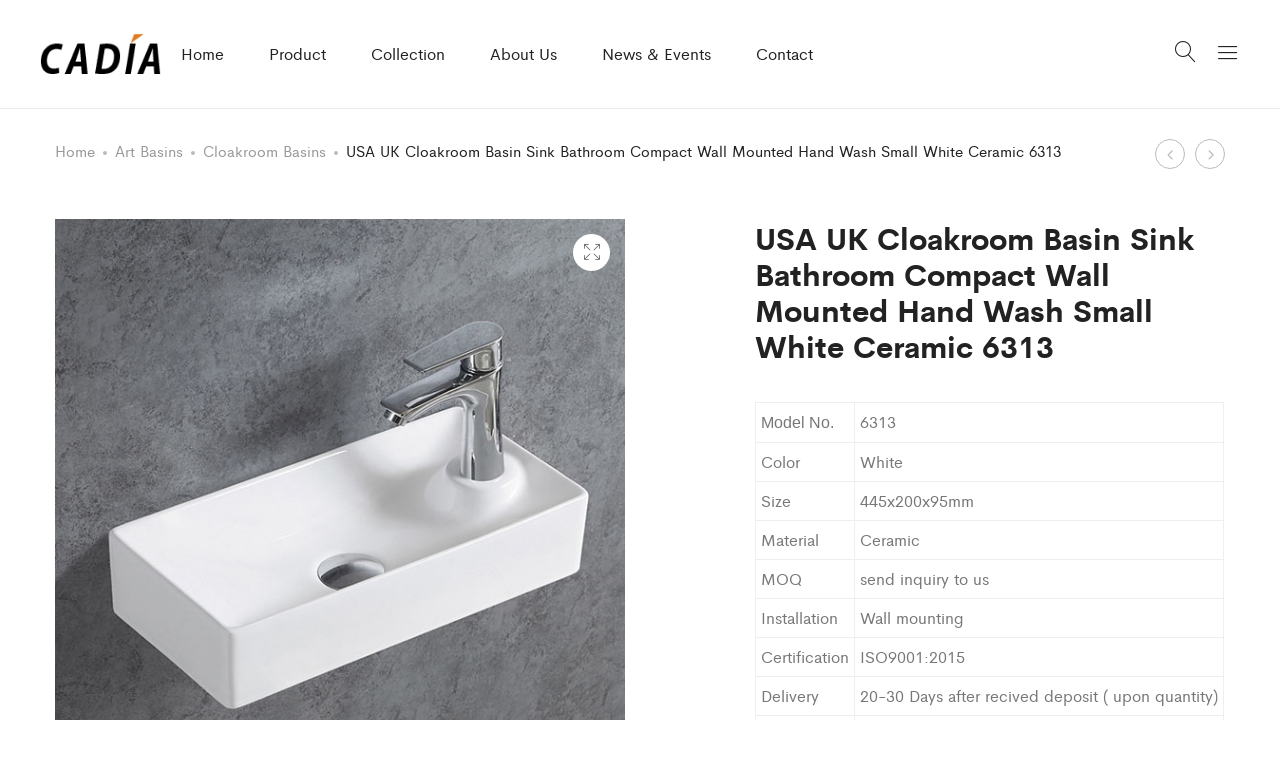

--- FILE ---
content_type: text/html; charset=UTF-8
request_url: https://www.cncadia.com/product/usa-uk-cloakroom-basin-sink-bathroom-compact-wall-mounted-hand-wash-small-white-ceramic-6313/
body_size: 24281
content:
<!DOCTYPE html>
<html lang="en-US">
<head><meta charset="UTF-8"><script>if(navigator.userAgent.match(/MSIE|Internet Explorer/i)||navigator.userAgent.match(/Trident\/7\..*?rv:11/i)){var href=document.location.href;if(!href.match(/[?&]nowprocket/)){if(href.indexOf("?")==-1){if(href.indexOf("#")==-1){document.location.href=href+"?nowprocket=1"}else{document.location.href=href.replace("#","?nowprocket=1#")}}else{if(href.indexOf("#")==-1){document.location.href=href+"&nowprocket=1"}else{document.location.href=href.replace("#","&nowprocket=1#")}}}}</script><script>class RocketLazyLoadScripts{constructor(){this.triggerEvents=["keydown","mousedown","mousemove","touchmove","touchstart","touchend","wheel"],this.userEventHandler=this._triggerListener.bind(this),this.touchStartHandler=this._onTouchStart.bind(this),this.touchMoveHandler=this._onTouchMove.bind(this),this.touchEndHandler=this._onTouchEnd.bind(this),this.clickHandler=this._onClick.bind(this),this.interceptedClicks=[],window.addEventListener("pageshow",e=>{this.persisted=e.persisted}),window.addEventListener("DOMContentLoaded",()=>{this._preconnect3rdParties()}),this.delayedScripts={normal:[],async:[],defer:[]},this.trash=[],this.allJQueries=[]}_addUserInteractionListener(e){if(document.hidden){e._triggerListener();return}this.triggerEvents.forEach(t=>window.addEventListener(t,e.userEventHandler,{passive:!0})),window.addEventListener("touchstart",e.touchStartHandler,{passive:!0}),window.addEventListener("mousedown",e.touchStartHandler),document.addEventListener("visibilitychange",e.userEventHandler)}_removeUserInteractionListener(){this.triggerEvents.forEach(e=>window.removeEventListener(e,this.userEventHandler,{passive:!0})),document.removeEventListener("visibilitychange",this.userEventHandler)}_onTouchStart(e){"HTML"!==e.target.tagName&&(window.addEventListener("touchend",this.touchEndHandler),window.addEventListener("mouseup",this.touchEndHandler),window.addEventListener("touchmove",this.touchMoveHandler,{passive:!0}),window.addEventListener("mousemove",this.touchMoveHandler),e.target.addEventListener("click",this.clickHandler),this._renameDOMAttribute(e.target,"onclick","rocket-onclick"),this._pendingClickStarted())}_onTouchMove(e){window.removeEventListener("touchend",this.touchEndHandler),window.removeEventListener("mouseup",this.touchEndHandler),window.removeEventListener("touchmove",this.touchMoveHandler,{passive:!0}),window.removeEventListener("mousemove",this.touchMoveHandler),e.target.removeEventListener("click",this.clickHandler),this._renameDOMAttribute(e.target,"rocket-onclick","onclick"),this._pendingClickFinished()}_onTouchEnd(e){window.removeEventListener("touchend",this.touchEndHandler),window.removeEventListener("mouseup",this.touchEndHandler),window.removeEventListener("touchmove",this.touchMoveHandler,{passive:!0}),window.removeEventListener("mousemove",this.touchMoveHandler)}_onClick(e){e.target.removeEventListener("click",this.clickHandler),this._renameDOMAttribute(e.target,"rocket-onclick","onclick"),this.interceptedClicks.push(e),e.preventDefault(),e.stopPropagation(),e.stopImmediatePropagation(),this._pendingClickFinished()}_replayClicks(){window.removeEventListener("touchstart",this.touchStartHandler,{passive:!0}),window.removeEventListener("mousedown",this.touchStartHandler),this.interceptedClicks.forEach(e=>{e.target.dispatchEvent(new MouseEvent("click",{view:e.view,bubbles:!0,cancelable:!0}))})}_waitForPendingClicks(){return new Promise(e=>{this._isClickPending?this._pendingClickFinished=e:e()})}_pendingClickStarted(){this._isClickPending=!0}_pendingClickFinished(){this._isClickPending=!1}_renameDOMAttribute(e,t,i){e.hasAttribute&&e.hasAttribute(t)&&(event.target.setAttribute(i,event.target.getAttribute(t)),event.target.removeAttribute(t))}_triggerListener(){this._removeUserInteractionListener(this),"loading"===document.readyState?document.addEventListener("DOMContentLoaded",this._loadEverythingNow.bind(this)):this._loadEverythingNow()}_preconnect3rdParties(){let e=[];document.querySelectorAll("script[type=rocketlazyloadscript]").forEach(t=>{if(t.hasAttribute("src")){let i=new URL(t.src).origin;i!==location.origin&&e.push({src:i,crossOrigin:t.crossOrigin||"module"===t.getAttribute("data-rocket-type")})}}),e=[...new Map(e.map(e=>[JSON.stringify(e),e])).values()],this._batchInjectResourceHints(e,"preconnect")}async _loadEverythingNow(){this.lastBreath=Date.now(),this._delayEventListeners(this),this._delayJQueryReady(this),this._handleDocumentWrite(),this._registerAllDelayedScripts(),this._preloadAllScripts(),await this._loadScriptsFromList(this.delayedScripts.normal),await this._loadScriptsFromList(this.delayedScripts.defer),await this._loadScriptsFromList(this.delayedScripts.async);try{await this._triggerDOMContentLoaded(),await this._triggerWindowLoad()}catch(e){console.error(e)}window.dispatchEvent(new Event("rocket-allScriptsLoaded")),this._waitForPendingClicks().then(()=>{this._replayClicks()}),this._emptyTrash()}_registerAllDelayedScripts(){document.querySelectorAll("script[type=rocketlazyloadscript]").forEach(e=>{e.hasAttribute("data-rocket-src")?e.hasAttribute("async")&&!1!==e.async?this.delayedScripts.async.push(e):e.hasAttribute("defer")&&!1!==e.defer||"module"===e.getAttribute("data-rocket-type")?this.delayedScripts.defer.push(e):this.delayedScripts.normal.push(e):this.delayedScripts.normal.push(e)})}async _transformScript(e){return await this._littleBreath(),new Promise(t=>{function i(){e.setAttribute("data-rocket-status","executed"),t()}function r(){e.setAttribute("data-rocket-status","failed"),t()}try{let n=e.getAttribute("data-rocket-type"),s=e.getAttribute("data-rocket-src");if(n?(e.type=n,e.removeAttribute("data-rocket-type")):e.removeAttribute("type"),e.addEventListener("load",i),e.addEventListener("error",r),s)e.src=s,e.removeAttribute("data-rocket-src");else if(navigator.userAgent.indexOf("Firefox/")>0){var a=document.createElement("script");[...e.attributes].forEach(e=>{"type"!==e.nodeName&&a.setAttribute("data-rocket-type"===e.nodeName?"type":e.nodeName,e.nodeValue)}),a.text=e.text,e.parentNode.replaceChild(a,e),i()}else e.src="data:text/javascript;base64,"+window.btoa(unescape(encodeURIComponent(e.text)))}catch(o){r()}})}async _loadScriptsFromList(e){let t=e.shift();return t&&t.isConnected?(await this._transformScript(t),this._loadScriptsFromList(e)):Promise.resolve()}_preloadAllScripts(){this._batchInjectResourceHints([...this.delayedScripts.normal,...this.delayedScripts.defer,...this.delayedScripts.async],"preload")}_batchInjectResourceHints(e,t){var i=document.createDocumentFragment();e.forEach(e=>{let r=e.getAttribute&&e.getAttribute("data-rocket-src")||e.src;if(r){let n=document.createElement("link");n.href=r,n.rel=t,"preconnect"!==t&&(n.as="script"),e.getAttribute&&"module"===e.getAttribute("data-rocket-type")&&(n.crossOrigin=!0),e.crossOrigin&&(n.crossOrigin=e.crossOrigin),e.integrity&&(n.integrity=e.integrity),i.appendChild(n),this.trash.push(n)}}),document.head.appendChild(i)}_delayEventListeners(e){let t={};function i(e,i){!function e(i){!t[i]&&(t[i]={originalFunctions:{add:i.addEventListener,remove:i.removeEventListener},eventsToRewrite:[]},i.addEventListener=function(){arguments[0]=r(arguments[0]),t[i].originalFunctions.add.apply(i,arguments)},i.removeEventListener=function(){arguments[0]=r(arguments[0]),t[i].originalFunctions.remove.apply(i,arguments)});function r(e){return t[i].eventsToRewrite.indexOf(e)>=0?"rocket-"+e:e}}(e),t[e].eventsToRewrite.push(i)}function r(e,t){let i=e[t];Object.defineProperty(e,t,{get:()=>i||function(){},set(r){e["rocket"+t]=i=r}})}i(document,"DOMContentLoaded"),i(window,"DOMContentLoaded"),i(window,"load"),i(window,"pageshow"),i(document,"readystatechange"),r(document,"onreadystatechange"),r(window,"onload"),r(window,"onpageshow")}_delayJQueryReady(e){let t;function i(i){if(i&&i.fn&&!e.allJQueries.includes(i)){i.fn.ready=i.fn.init.prototype.ready=function(t){return e.domReadyFired?t.bind(document)(i):document.addEventListener("rocket-DOMContentLoaded",()=>t.bind(document)(i)),i([])};let r=i.fn.on;i.fn.on=i.fn.init.prototype.on=function(){if(this[0]===window){function e(e){return e.split(" ").map(e=>"load"===e||0===e.indexOf("load.")?"rocket-jquery-load":e).join(" ")}"string"==typeof arguments[0]||arguments[0]instanceof String?arguments[0]=e(arguments[0]):"object"==typeof arguments[0]&&Object.keys(arguments[0]).forEach(t=>{delete Object.assign(arguments[0],{[e(t)]:arguments[0][t]})[t]})}return r.apply(this,arguments),this},e.allJQueries.push(i)}t=i}i(window.jQuery),Object.defineProperty(window,"jQuery",{get:()=>t,set(e){i(e)}})}async _triggerDOMContentLoaded(){this.domReadyFired=!0,await this._littleBreath(),document.dispatchEvent(new Event("rocket-DOMContentLoaded")),await this._littleBreath(),window.dispatchEvent(new Event("rocket-DOMContentLoaded")),await this._littleBreath(),document.dispatchEvent(new Event("rocket-readystatechange")),await this._littleBreath(),document.rocketonreadystatechange&&document.rocketonreadystatechange()}async _triggerWindowLoad(){await this._littleBreath(),window.dispatchEvent(new Event("rocket-load")),await this._littleBreath(),window.rocketonload&&window.rocketonload(),await this._littleBreath(),this.allJQueries.forEach(e=>e(window).trigger("rocket-jquery-load")),await this._littleBreath();let e=new Event("rocket-pageshow");e.persisted=this.persisted,window.dispatchEvent(e),await this._littleBreath(),window.rocketonpageshow&&window.rocketonpageshow({persisted:this.persisted})}_handleDocumentWrite(){let e=new Map;document.write=document.writeln=function(t){let i=document.currentScript;i||console.error("WPRocket unable to document.write this: "+t);let r=document.createRange(),n=i.parentElement,s=e.get(i);void 0===s&&(s=i.nextSibling,e.set(i,s));let a=document.createDocumentFragment();r.setStart(a,0),a.appendChild(r.createContextualFragment(t)),n.insertBefore(a,s)}}async _littleBreath(){Date.now()-this.lastBreath>45&&(await this._requestAnimFrame(),this.lastBreath=Date.now())}async _requestAnimFrame(){return document.hidden?new Promise(e=>setTimeout(e)):new Promise(e=>requestAnimationFrame(e))}_emptyTrash(){this.trash.forEach(e=>e.remove())}static run(){let e=new RocketLazyLoadScripts;e._addUserInteractionListener(e)}}RocketLazyLoadScripts.run();</script>
	
	<meta name="viewport" content="width=device-width, initial-scale=1">
	<link rel="pingback" href="https://www.cncadia.com/xmlrpc.php">

	<title>USA UK Cloakroom Basin Sink Bathroom Compact Wall Mounted Hand Wash Small White Ceramic 6313 &#8211; China Chaozhou Cadia Ceramic Sanitary ware Manufacturer Factory</title><link rel="preload" as="style" href="https://fonts.googleapis.com/css?family=Libre%20Baskerville%3A400%2C400i%2C700&#038;subset=latin%2Clatin-ext&#038;display=swap" /><link rel="stylesheet" href="https://fonts.googleapis.com/css?family=Libre%20Baskerville%3A400%2C400i%2C700&#038;subset=latin%2Clatin-ext&#038;display=swap" media="print" onload="this.media='all'" /><noscript><link rel="stylesheet" href="https://fonts.googleapis.com/css?family=Libre%20Baskerville%3A400%2C400i%2C700&#038;subset=latin%2Clatin-ext&#038;display=swap" /></noscript>
<meta name='robots' content='max-image-preview:large' />
<script type="rocketlazyloadscript" data-rocket-type='application/javascript'>console.log('PixelYourSite Free version 9.3.8.1');</script>
<link rel='dns-prefetch' href='//fonts.googleapis.com' />
<link href='https://fonts.gstatic.com' crossorigin rel='preconnect' />
<link rel="alternate" type="application/rss+xml" title="China Chaozhou Cadia Ceramic Sanitary ware Manufacturer Factory &raquo; Feed" href="https://www.cncadia.com/feed/" />
<link rel="alternate" type="application/rss+xml" title="China Chaozhou Cadia Ceramic Sanitary ware Manufacturer Factory &raquo; Comments Feed" href="https://www.cncadia.com/comments/feed/" />
<script type="rocketlazyloadscript" data-rocket-type="text/javascript">
window._wpemojiSettings = {"baseUrl":"https:\/\/s.w.org\/images\/core\/emoji\/14.0.0\/72x72\/","ext":".png","svgUrl":"https:\/\/s.w.org\/images\/core\/emoji\/14.0.0\/svg\/","svgExt":".svg","source":{"concatemoji":"https:\/\/www.cncadia.com\/wp-includes\/js\/wp-emoji-release.min.js?ver=6.1.9"}};
/*! This file is auto-generated */
!function(e,a,t){var n,r,o,i=a.createElement("canvas"),p=i.getContext&&i.getContext("2d");function s(e,t){var a=String.fromCharCode,e=(p.clearRect(0,0,i.width,i.height),p.fillText(a.apply(this,e),0,0),i.toDataURL());return p.clearRect(0,0,i.width,i.height),p.fillText(a.apply(this,t),0,0),e===i.toDataURL()}function c(e){var t=a.createElement("script");t.src=e,t.defer=t.type="text/javascript",a.getElementsByTagName("head")[0].appendChild(t)}for(o=Array("flag","emoji"),t.supports={everything:!0,everythingExceptFlag:!0},r=0;r<o.length;r++)t.supports[o[r]]=function(e){if(p&&p.fillText)switch(p.textBaseline="top",p.font="600 32px Arial",e){case"flag":return s([127987,65039,8205,9895,65039],[127987,65039,8203,9895,65039])?!1:!s([55356,56826,55356,56819],[55356,56826,8203,55356,56819])&&!s([55356,57332,56128,56423,56128,56418,56128,56421,56128,56430,56128,56423,56128,56447],[55356,57332,8203,56128,56423,8203,56128,56418,8203,56128,56421,8203,56128,56430,8203,56128,56423,8203,56128,56447]);case"emoji":return!s([129777,127995,8205,129778,127999],[129777,127995,8203,129778,127999])}return!1}(o[r]),t.supports.everything=t.supports.everything&&t.supports[o[r]],"flag"!==o[r]&&(t.supports.everythingExceptFlag=t.supports.everythingExceptFlag&&t.supports[o[r]]);t.supports.everythingExceptFlag=t.supports.everythingExceptFlag&&!t.supports.flag,t.DOMReady=!1,t.readyCallback=function(){t.DOMReady=!0},t.supports.everything||(n=function(){t.readyCallback()},a.addEventListener?(a.addEventListener("DOMContentLoaded",n,!1),e.addEventListener("load",n,!1)):(e.attachEvent("onload",n),a.attachEvent("onreadystatechange",function(){"complete"===a.readyState&&t.readyCallback()})),(e=t.source||{}).concatemoji?c(e.concatemoji):e.wpemoji&&e.twemoji&&(c(e.twemoji),c(e.wpemoji)))}(window,document,window._wpemojiSettings);
</script>
<style type="text/css">
img.wp-smiley,
img.emoji {
	display: inline !important;
	border: none !important;
	box-shadow: none !important;
	height: 1em !important;
	width: 1em !important;
	margin: 0 0.07em !important;
	vertical-align: -0.1em !important;
	background: none !important;
	padding: 0 !important;
}
</style>
	<link data-minify="1" rel='stylesheet' id='ionicons-css' href='https://www.cncadia.com/wp-content/cache/min/1/wp-content/plugins/supro-addons/assets/css/ionicons.min.css?ver=1713872285' type='text/css' media='all' />
<link data-minify="1" rel='stylesheet' id='linearicons-css' href='https://www.cncadia.com/wp-content/cache/min/1/wp-content/plugins/supro-addons/assets/css/linearicons.min.css?ver=1713872285' type='text/css' media='all' />
<link rel='stylesheet' id='wp-block-library-css' href='https://www.cncadia.com/wp-includes/css/dist/block-library/style.min.css?ver=6.1.9' type='text/css' media='all' />
<style id='wp-block-library-theme-inline-css' type='text/css'>
.wp-block-audio figcaption{color:#555;font-size:13px;text-align:center}.is-dark-theme .wp-block-audio figcaption{color:hsla(0,0%,100%,.65)}.wp-block-audio{margin:0 0 1em}.wp-block-code{border:1px solid #ccc;border-radius:4px;font-family:Menlo,Consolas,monaco,monospace;padding:.8em 1em}.wp-block-embed figcaption{color:#555;font-size:13px;text-align:center}.is-dark-theme .wp-block-embed figcaption{color:hsla(0,0%,100%,.65)}.wp-block-embed{margin:0 0 1em}.blocks-gallery-caption{color:#555;font-size:13px;text-align:center}.is-dark-theme .blocks-gallery-caption{color:hsla(0,0%,100%,.65)}.wp-block-image figcaption{color:#555;font-size:13px;text-align:center}.is-dark-theme .wp-block-image figcaption{color:hsla(0,0%,100%,.65)}.wp-block-image{margin:0 0 1em}.wp-block-pullquote{border-top:4px solid;border-bottom:4px solid;margin-bottom:1.75em;color:currentColor}.wp-block-pullquote__citation,.wp-block-pullquote cite,.wp-block-pullquote footer{color:currentColor;text-transform:uppercase;font-size:.8125em;font-style:normal}.wp-block-quote{border-left:.25em solid;margin:0 0 1.75em;padding-left:1em}.wp-block-quote cite,.wp-block-quote footer{color:currentColor;font-size:.8125em;position:relative;font-style:normal}.wp-block-quote.has-text-align-right{border-left:none;border-right:.25em solid;padding-left:0;padding-right:1em}.wp-block-quote.has-text-align-center{border:none;padding-left:0}.wp-block-quote.is-large,.wp-block-quote.is-style-large,.wp-block-quote.is-style-plain{border:none}.wp-block-search .wp-block-search__label{font-weight:700}.wp-block-search__button{border:1px solid #ccc;padding:.375em .625em}:where(.wp-block-group.has-background){padding:1.25em 2.375em}.wp-block-separator.has-css-opacity{opacity:.4}.wp-block-separator{border:none;border-bottom:2px solid;margin-left:auto;margin-right:auto}.wp-block-separator.has-alpha-channel-opacity{opacity:1}.wp-block-separator:not(.is-style-wide):not(.is-style-dots){width:100px}.wp-block-separator.has-background:not(.is-style-dots){border-bottom:none;height:1px}.wp-block-separator.has-background:not(.is-style-wide):not(.is-style-dots){height:2px}.wp-block-table{margin:"0 0 1em 0"}.wp-block-table thead{border-bottom:3px solid}.wp-block-table tfoot{border-top:3px solid}.wp-block-table td,.wp-block-table th{word-break:normal}.wp-block-table figcaption{color:#555;font-size:13px;text-align:center}.is-dark-theme .wp-block-table figcaption{color:hsla(0,0%,100%,.65)}.wp-block-video figcaption{color:#555;font-size:13px;text-align:center}.is-dark-theme .wp-block-video figcaption{color:hsla(0,0%,100%,.65)}.wp-block-video{margin:0 0 1em}.wp-block-template-part.has-background{padding:1.25em 2.375em;margin-top:0;margin-bottom:0}
</style>
<link data-minify="1" rel='stylesheet' id='wc-block-style-css' href='https://www.cncadia.com/wp-content/cache/min/1/wp-content/plugins/woocommerce/packages/woocommerce-blocks/build/style.css?ver=1713872285' type='text/css' media='all' />
<link rel='stylesheet' id='classic-theme-styles-css' href='https://www.cncadia.com/wp-includes/css/classic-themes.min.css?ver=1' type='text/css' media='all' />
<style id='global-styles-inline-css' type='text/css'>
body{--wp--preset--color--black: #000000;--wp--preset--color--cyan-bluish-gray: #abb8c3;--wp--preset--color--white: #ffffff;--wp--preset--color--pale-pink: #f78da7;--wp--preset--color--vivid-red: #cf2e2e;--wp--preset--color--luminous-vivid-orange: #ff6900;--wp--preset--color--luminous-vivid-amber: #fcb900;--wp--preset--color--light-green-cyan: #7bdcb5;--wp--preset--color--vivid-green-cyan: #00d084;--wp--preset--color--pale-cyan-blue: #8ed1fc;--wp--preset--color--vivid-cyan-blue: #0693e3;--wp--preset--color--vivid-purple: #9b51e0;--wp--preset--gradient--vivid-cyan-blue-to-vivid-purple: linear-gradient(135deg,rgba(6,147,227,1) 0%,rgb(155,81,224) 100%);--wp--preset--gradient--light-green-cyan-to-vivid-green-cyan: linear-gradient(135deg,rgb(122,220,180) 0%,rgb(0,208,130) 100%);--wp--preset--gradient--luminous-vivid-amber-to-luminous-vivid-orange: linear-gradient(135deg,rgba(252,185,0,1) 0%,rgba(255,105,0,1) 100%);--wp--preset--gradient--luminous-vivid-orange-to-vivid-red: linear-gradient(135deg,rgba(255,105,0,1) 0%,rgb(207,46,46) 100%);--wp--preset--gradient--very-light-gray-to-cyan-bluish-gray: linear-gradient(135deg,rgb(238,238,238) 0%,rgb(169,184,195) 100%);--wp--preset--gradient--cool-to-warm-spectrum: linear-gradient(135deg,rgb(74,234,220) 0%,rgb(151,120,209) 20%,rgb(207,42,186) 40%,rgb(238,44,130) 60%,rgb(251,105,98) 80%,rgb(254,248,76) 100%);--wp--preset--gradient--blush-light-purple: linear-gradient(135deg,rgb(255,206,236) 0%,rgb(152,150,240) 100%);--wp--preset--gradient--blush-bordeaux: linear-gradient(135deg,rgb(254,205,165) 0%,rgb(254,45,45) 50%,rgb(107,0,62) 100%);--wp--preset--gradient--luminous-dusk: linear-gradient(135deg,rgb(255,203,112) 0%,rgb(199,81,192) 50%,rgb(65,88,208) 100%);--wp--preset--gradient--pale-ocean: linear-gradient(135deg,rgb(255,245,203) 0%,rgb(182,227,212) 50%,rgb(51,167,181) 100%);--wp--preset--gradient--electric-grass: linear-gradient(135deg,rgb(202,248,128) 0%,rgb(113,206,126) 100%);--wp--preset--gradient--midnight: linear-gradient(135deg,rgb(2,3,129) 0%,rgb(40,116,252) 100%);--wp--preset--duotone--dark-grayscale: url('#wp-duotone-dark-grayscale');--wp--preset--duotone--grayscale: url('#wp-duotone-grayscale');--wp--preset--duotone--purple-yellow: url('#wp-duotone-purple-yellow');--wp--preset--duotone--blue-red: url('#wp-duotone-blue-red');--wp--preset--duotone--midnight: url('#wp-duotone-midnight');--wp--preset--duotone--magenta-yellow: url('#wp-duotone-magenta-yellow');--wp--preset--duotone--purple-green: url('#wp-duotone-purple-green');--wp--preset--duotone--blue-orange: url('#wp-duotone-blue-orange');--wp--preset--font-size--small: 13px;--wp--preset--font-size--medium: 20px;--wp--preset--font-size--large: 36px;--wp--preset--font-size--x-large: 42px;--wp--preset--spacing--20: 0.44rem;--wp--preset--spacing--30: 0.67rem;--wp--preset--spacing--40: 1rem;--wp--preset--spacing--50: 1.5rem;--wp--preset--spacing--60: 2.25rem;--wp--preset--spacing--70: 3.38rem;--wp--preset--spacing--80: 5.06rem;}:where(.is-layout-flex){gap: 0.5em;}body .is-layout-flow > .alignleft{float: left;margin-inline-start: 0;margin-inline-end: 2em;}body .is-layout-flow > .alignright{float: right;margin-inline-start: 2em;margin-inline-end: 0;}body .is-layout-flow > .aligncenter{margin-left: auto !important;margin-right: auto !important;}body .is-layout-constrained > .alignleft{float: left;margin-inline-start: 0;margin-inline-end: 2em;}body .is-layout-constrained > .alignright{float: right;margin-inline-start: 2em;margin-inline-end: 0;}body .is-layout-constrained > .aligncenter{margin-left: auto !important;margin-right: auto !important;}body .is-layout-constrained > :where(:not(.alignleft):not(.alignright):not(.alignfull)){max-width: var(--wp--style--global--content-size);margin-left: auto !important;margin-right: auto !important;}body .is-layout-constrained > .alignwide{max-width: var(--wp--style--global--wide-size);}body .is-layout-flex{display: flex;}body .is-layout-flex{flex-wrap: wrap;align-items: center;}body .is-layout-flex > *{margin: 0;}:where(.wp-block-columns.is-layout-flex){gap: 2em;}.has-black-color{color: var(--wp--preset--color--black) !important;}.has-cyan-bluish-gray-color{color: var(--wp--preset--color--cyan-bluish-gray) !important;}.has-white-color{color: var(--wp--preset--color--white) !important;}.has-pale-pink-color{color: var(--wp--preset--color--pale-pink) !important;}.has-vivid-red-color{color: var(--wp--preset--color--vivid-red) !important;}.has-luminous-vivid-orange-color{color: var(--wp--preset--color--luminous-vivid-orange) !important;}.has-luminous-vivid-amber-color{color: var(--wp--preset--color--luminous-vivid-amber) !important;}.has-light-green-cyan-color{color: var(--wp--preset--color--light-green-cyan) !important;}.has-vivid-green-cyan-color{color: var(--wp--preset--color--vivid-green-cyan) !important;}.has-pale-cyan-blue-color{color: var(--wp--preset--color--pale-cyan-blue) !important;}.has-vivid-cyan-blue-color{color: var(--wp--preset--color--vivid-cyan-blue) !important;}.has-vivid-purple-color{color: var(--wp--preset--color--vivid-purple) !important;}.has-black-background-color{background-color: var(--wp--preset--color--black) !important;}.has-cyan-bluish-gray-background-color{background-color: var(--wp--preset--color--cyan-bluish-gray) !important;}.has-white-background-color{background-color: var(--wp--preset--color--white) !important;}.has-pale-pink-background-color{background-color: var(--wp--preset--color--pale-pink) !important;}.has-vivid-red-background-color{background-color: var(--wp--preset--color--vivid-red) !important;}.has-luminous-vivid-orange-background-color{background-color: var(--wp--preset--color--luminous-vivid-orange) !important;}.has-luminous-vivid-amber-background-color{background-color: var(--wp--preset--color--luminous-vivid-amber) !important;}.has-light-green-cyan-background-color{background-color: var(--wp--preset--color--light-green-cyan) !important;}.has-vivid-green-cyan-background-color{background-color: var(--wp--preset--color--vivid-green-cyan) !important;}.has-pale-cyan-blue-background-color{background-color: var(--wp--preset--color--pale-cyan-blue) !important;}.has-vivid-cyan-blue-background-color{background-color: var(--wp--preset--color--vivid-cyan-blue) !important;}.has-vivid-purple-background-color{background-color: var(--wp--preset--color--vivid-purple) !important;}.has-black-border-color{border-color: var(--wp--preset--color--black) !important;}.has-cyan-bluish-gray-border-color{border-color: var(--wp--preset--color--cyan-bluish-gray) !important;}.has-white-border-color{border-color: var(--wp--preset--color--white) !important;}.has-pale-pink-border-color{border-color: var(--wp--preset--color--pale-pink) !important;}.has-vivid-red-border-color{border-color: var(--wp--preset--color--vivid-red) !important;}.has-luminous-vivid-orange-border-color{border-color: var(--wp--preset--color--luminous-vivid-orange) !important;}.has-luminous-vivid-amber-border-color{border-color: var(--wp--preset--color--luminous-vivid-amber) !important;}.has-light-green-cyan-border-color{border-color: var(--wp--preset--color--light-green-cyan) !important;}.has-vivid-green-cyan-border-color{border-color: var(--wp--preset--color--vivid-green-cyan) !important;}.has-pale-cyan-blue-border-color{border-color: var(--wp--preset--color--pale-cyan-blue) !important;}.has-vivid-cyan-blue-border-color{border-color: var(--wp--preset--color--vivid-cyan-blue) !important;}.has-vivid-purple-border-color{border-color: var(--wp--preset--color--vivid-purple) !important;}.has-vivid-cyan-blue-to-vivid-purple-gradient-background{background: var(--wp--preset--gradient--vivid-cyan-blue-to-vivid-purple) !important;}.has-light-green-cyan-to-vivid-green-cyan-gradient-background{background: var(--wp--preset--gradient--light-green-cyan-to-vivid-green-cyan) !important;}.has-luminous-vivid-amber-to-luminous-vivid-orange-gradient-background{background: var(--wp--preset--gradient--luminous-vivid-amber-to-luminous-vivid-orange) !important;}.has-luminous-vivid-orange-to-vivid-red-gradient-background{background: var(--wp--preset--gradient--luminous-vivid-orange-to-vivid-red) !important;}.has-very-light-gray-to-cyan-bluish-gray-gradient-background{background: var(--wp--preset--gradient--very-light-gray-to-cyan-bluish-gray) !important;}.has-cool-to-warm-spectrum-gradient-background{background: var(--wp--preset--gradient--cool-to-warm-spectrum) !important;}.has-blush-light-purple-gradient-background{background: var(--wp--preset--gradient--blush-light-purple) !important;}.has-blush-bordeaux-gradient-background{background: var(--wp--preset--gradient--blush-bordeaux) !important;}.has-luminous-dusk-gradient-background{background: var(--wp--preset--gradient--luminous-dusk) !important;}.has-pale-ocean-gradient-background{background: var(--wp--preset--gradient--pale-ocean) !important;}.has-electric-grass-gradient-background{background: var(--wp--preset--gradient--electric-grass) !important;}.has-midnight-gradient-background{background: var(--wp--preset--gradient--midnight) !important;}.has-small-font-size{font-size: var(--wp--preset--font-size--small) !important;}.has-medium-font-size{font-size: var(--wp--preset--font-size--medium) !important;}.has-large-font-size{font-size: var(--wp--preset--font-size--large) !important;}.has-x-large-font-size{font-size: var(--wp--preset--font-size--x-large) !important;}
.wp-block-navigation a:where(:not(.wp-element-button)){color: inherit;}
:where(.wp-block-columns.is-layout-flex){gap: 2em;}
.wp-block-pullquote{font-size: 1.5em;line-height: 1.6;}
</style>
<link data-minify="1" rel='stylesheet' id='contact-form-7-css' href='https://www.cncadia.com/wp-content/cache/min/1/wp-content/plugins/contact-form-7/includes/css/styles.css?ver=1713872285' type='text/css' media='all' />
<link data-minify="1" rel='stylesheet' id='sp-news-public-css' href='https://www.cncadia.com/wp-content/cache/min/1/wp-content/plugins/sp-news-and-widget/assets/css/sp-news-public.css?ver=1713872285' type='text/css' media='all' />
<link data-minify="1" rel='stylesheet' id='woocommerce-general-css' href='https://www.cncadia.com/wp-content/cache/min/1/wp-content/plugins/woocommerce/assets/css/woocommerce.css?ver=1713872285' type='text/css' media='all' />
<style id='woocommerce-inline-inline-css' type='text/css'>
.woocommerce form .form-row .required { visibility: visible; }
</style>
<link data-minify="1" rel='stylesheet' id='yit-icon-retinaicon-font-css' href='https://www.cncadia.com/wp-content/cache/min/1/wp-content/plugins/yith-woocommerce-catalog-mode-premium/assets/fonts/retinaicon-font/style.css?ver=1713872285' type='text/css' media='all' />
<link data-minify="1" rel='stylesheet' id='font-awesome-css' href='https://www.cncadia.com/wp-content/cache/min/1/wp-content/plugins/yith-woocommerce-catalog-mode-premium/assets/css/font-awesome.min.css?ver=1713872285' type='text/css' media='all' />
<style id='font-awesome-inline-css' type='text/css'>
[data-font="FontAwesome"]:before {font-family: 'FontAwesome' !important;content: attr(data-icon) !important;speak: none !important;font-weight: normal !important;font-variant: normal !important;text-transform: none !important;line-height: 1 !important;font-style: normal !important;-webkit-font-smoothing: antialiased !important;-moz-osx-font-smoothing: grayscale !important;}
</style>
<link rel='stylesheet' id='ywctm-premium-style-css' href='https://www.cncadia.com/wp-content/plugins/yith-woocommerce-catalog-mode-premium/assets/css/yith-catalog-mode-premium.min.css?ver=6.1.9' type='text/css' media='all' />

<link rel='stylesheet' id='bootstrap-css' href='https://www.cncadia.com/wp-content/themes/supro/css/bootstrap.min.css?ver=3.3.7' type='text/css' media='all' />
<link data-minify="1" rel='stylesheet' id='eleganticons-css' href='https://www.cncadia.com/wp-content/cache/min/1/wp-content/themes/supro/css/eleganticons.min.css?ver=1713872285' type='text/css' media='all' />
<link rel='stylesheet' id='photoswipe-css' href='https://www.cncadia.com/wp-content/plugins/woocommerce/assets/css/photoswipe/photoswipe.min.css?ver=4.0.4' type='text/css' media='all' />
<link data-minify="1" rel='stylesheet' id='supro-css' href='https://www.cncadia.com/wp-content/cache/min/1/wp-content/themes/supro/style.css?ver=1713872286' type='text/css' media='all' />
<style id='supro-inline-css' type='text/css'>
.site-header .logo img  {width:138px; height:40px; }.site-footer .footer-copyright {padding-bottom:10px;}.woocommerce.single-product-layout-2 .site-header { background-color:#f2f1f0; }.woocommerce.single-product-layout-2 .product-toolbar { background-color:#f2f1f0; }.woocommerce.single-product-layout-2 div.product .supro-single-product-detail { background-color:#f2f1f0; }.woocommerce.single-product-layout-2 .su-header-minimized { background-color:#f2f1f0; }.supro-boxed-layout  {}
</style>
<link rel='stylesheet' id='photoswipe-default-skin-css' href='https://www.cncadia.com/wp-content/plugins/woocommerce/assets/css/photoswipe/default-skin/default-skin.min.css?ver=4.0.4' type='text/css' media='all' />
<script type="text/template" id="tmpl-variation-template">
	<div class="woocommerce-variation-description">{{{ data.variation.variation_description }}}</div>
	<div class="woocommerce-variation-price">{{{ data.variation.price_html }}}</div>
	<div class="woocommerce-variation-availability">{{{ data.variation.availability_html }}}</div>
</script>
<script type="text/template" id="tmpl-unavailable-variation-template">
	<p>Sorry, this product is unavailable. Please choose a different combination.</p>
</script>
<script type="rocketlazyloadscript" data-rocket-type='text/javascript' data-rocket-src='https://www.cncadia.com/wp-includes/js/jquery/jquery.min.js?ver=3.6.1' id='jquery-core-js' defer></script>
<script type="rocketlazyloadscript" data-rocket-type='text/javascript' data-rocket-src='https://www.cncadia.com/wp-includes/js/jquery/jquery-migrate.min.js?ver=3.3.2' id='jquery-migrate-js' defer></script>
<script type="rocketlazyloadscript" data-rocket-type='text/javascript' data-rocket-src='https://www.cncadia.com/wp-content/plugins/woocommerce/assets/js/jquery-blockui/jquery.blockUI.min.js?ver=2.70' id='jquery-blockui-js' defer></script>
<script type='text/javascript' id='wc-add-to-cart-js-extra'>
/* <![CDATA[ */
var wc_add_to_cart_params = {"ajax_url":"\/wp-admin\/admin-ajax.php","wc_ajax_url":"\/?wc-ajax=%%endpoint%%","i18n_view_cart":"View cart","cart_url":"https:\/\/www.cncadia.com","is_cart":"","cart_redirect_after_add":"no"};
/* ]]> */
</script>
<script type="rocketlazyloadscript" data-rocket-type='text/javascript' data-rocket-src='https://www.cncadia.com/wp-content/plugins/woocommerce/assets/js/frontend/add-to-cart.min.js?ver=4.0.4' id='wc-add-to-cart-js' defer></script>
<script type="rocketlazyloadscript" data-minify="1" data-rocket-type='text/javascript' data-rocket-src='https://www.cncadia.com/wp-content/cache/min/1/wp-content/plugins/js_composer/assets/js/vendors/woocommerce-add-to-cart.js?ver=1713872286' id='vc_woocommerce-add-to-cart-js-js' defer></script>
<!--[if lt IE 9]>
<script type='text/javascript' src='https://www.cncadia.com/wp-content/themes/supro/js/plugins/html5shiv.min.js?ver=3.7.2' id='html5shiv-js'></script>
<![endif]-->
<!--[if lt IE 9]>
<script type='text/javascript' src='https://www.cncadia.com/wp-content/themes/supro/js/plugins/respond.min.js?ver=1.4.2' id='respond-js'></script>
<![endif]-->
<script type="rocketlazyloadscript" data-rocket-type='text/javascript' data-rocket-src='https://www.cncadia.com/wp-content/plugins/pixelyoursite/dist/scripts/jquery.bind-first-0.2.3.min.js?ver=6.1.9' id='jquery-bind-first-js' defer></script>
<script type="rocketlazyloadscript" data-rocket-type='text/javascript' data-rocket-src='https://www.cncadia.com/wp-content/plugins/pixelyoursite/dist/scripts/js.cookie-2.1.3.min.js?ver=2.1.3' id='js-cookie-pys-js' defer></script>
<script type='text/javascript' id='pys-js-extra'>
/* <![CDATA[ */
var pysOptions = {"staticEvents":{"ga":{"woo_view_content":[{"delay":0,"type":"static","name":"view_item","trackingIds":["G-EPB8K6L6SY"],"params":{"event_category":"ecommerce","non_interaction":true,"items":[{"id":"2784","name":"USA UK Cloakroom Basin Sink Bathroom Compact Wall Mounted Hand Wash Small White Ceramic 6313","quantity":1,"price":0,"item_category":"Art Basins","item_category2":"Wall Hung Basins","item_category3":"Cloakroom Basins"}],"page_title":"USA UK Cloakroom Basin Sink Bathroom Compact Wall Mounted Hand Wash Small White Ceramic 6313","post_type":"product","post_id":2784,"plugin":"PixelYourSite","user_role":"guest","event_url":"www.cncadia.com\/product\/usa-uk-cloakroom-basin-sink-bathroom-compact-wall-mounted-hand-wash-small-white-ceramic-6313\/"},"e_id":"woo_view_content","ids":[],"hasTimeWindow":false,"timeWindow":0,"pixelIds":[],"eventID":"","woo_order":"","edd_order":""}]}},"dynamicEvents":[],"triggerEvents":[],"triggerEventTypes":[],"ga":{"trackingIds":["G-EPB8K6L6SY"],"enhanceLinkAttr":false,"anonimizeIP":false,"commentEventEnabled":true,"commentEventNonInteractive":false,"downloadEnabled":true,"downloadEventNonInteractive":false,"formEventEnabled":true,"crossDomainEnabled":false,"crossDomainAcceptIncoming":false,"crossDomainDomains":[],"isDebugEnabled":["index_0"],"disableAdvertisingFeatures":false,"disableAdvertisingPersonalization":false,"wooVariableAsSimple":false},"debug":"","siteUrl":"https:\/\/www.cncadia.com","ajaxUrl":"https:\/\/www.cncadia.com\/wp-admin\/admin-ajax.php","ajax_event":"c4e1e4b69c","enable_remove_download_url_param":"1","cookie_duration":"7","last_visit_duration":"60","enable_success_send_form":"","gdpr":{"ajax_enabled":false,"all_disabled_by_api":false,"facebook_disabled_by_api":false,"analytics_disabled_by_api":false,"google_ads_disabled_by_api":false,"pinterest_disabled_by_api":false,"bing_disabled_by_api":false,"facebook_prior_consent_enabled":true,"analytics_prior_consent_enabled":true,"google_ads_prior_consent_enabled":null,"pinterest_prior_consent_enabled":true,"bing_prior_consent_enabled":true,"cookiebot_integration_enabled":false,"cookiebot_facebook_consent_category":"marketing","cookiebot_analytics_consent_category":"statistics","cookiebot_google_ads_consent_category":null,"cookiebot_pinterest_consent_category":"marketing","cookiebot_bing_consent_category":"marketing","consent_magic_integration_enabled":false,"real_cookie_banner_integration_enabled":false,"cookie_notice_integration_enabled":false,"cookie_law_info_integration_enabled":false},"woo":{"enabled":true,"enabled_save_data_to_orders":true,"addToCartOnButtonEnabled":true,"addToCartOnButtonValueEnabled":true,"addToCartOnButtonValueOption":"price","singleProductId":2784,"removeFromCartSelector":"form.woocommerce-cart-form .remove","addToCartCatchMethod":"add_cart_hook","is_order_received_page":false,"containOrderId":false},"edd":{"enabled":false}};
/* ]]> */
</script>
<script type="rocketlazyloadscript" data-minify="1" data-rocket-type='text/javascript' data-rocket-src='https://www.cncadia.com/wp-content/cache/min/1/wp-content/plugins/pixelyoursite/dist/scripts/public.js?ver=1713872286' id='pys-js' defer></script>
<link rel="https://api.w.org/" href="https://www.cncadia.com/wp-json/" /><link rel="alternate" type="application/json" href="https://www.cncadia.com/wp-json/wp/v2/product/2784" /><link rel="EditURI" type="application/rsd+xml" title="RSD" href="https://www.cncadia.com/xmlrpc.php?rsd" />
<link rel="wlwmanifest" type="application/wlwmanifest+xml" href="https://www.cncadia.com/wp-includes/wlwmanifest.xml" />
<meta name="generator" content="WordPress 6.1.9" />
<meta name="generator" content="WooCommerce 4.0.4" />
<link rel="canonical" href="https://www.cncadia.com/product/usa-uk-cloakroom-basin-sink-bathroom-compact-wall-mounted-hand-wash-small-white-ceramic-6313/" />
<link rel='shortlink' href='https://www.cncadia.com/?p=2784' />
<link rel="alternate" type="application/json+oembed" href="https://www.cncadia.com/wp-json/oembed/1.0/embed?url=https%3A%2F%2Fwww.cncadia.com%2Fproduct%2Fusa-uk-cloakroom-basin-sink-bathroom-compact-wall-mounted-hand-wash-small-white-ceramic-6313%2F" />
<link rel="alternate" type="text/xml+oembed" href="https://www.cncadia.com/wp-json/oembed/1.0/embed?url=https%3A%2F%2Fwww.cncadia.com%2Fproduct%2Fusa-uk-cloakroom-basin-sink-bathroom-compact-wall-mounted-hand-wash-small-white-ceramic-6313%2F&#038;format=xml" />
<style>.woocommerce-product-gallery{ opacity: 1 !important; }</style>                <style type="text/css">

                    form.cart button.single_add_to_cart_button, form.cart .quantity, .widget.woocommerce.widget_shopping_cart, .woocommerce-variation-price                    {
                        display: none !important
                    }

                </style>

				
                <style type="text/css">
                                        a.ywctm-custom-button {
                        color: #000000 !important;
                        background-color: #ffffff !important;
                    }

                                        a.ywctm-custom-button:hover {
                        color: #ff0000 !important;
                        background-color: #cccccc !important;
                    }

                                    </style>

				<noscript><style>.woocommerce-product-gallery{ opacity: 1 !important; }</style></noscript>
	<style type="text/css">.recentcomments a{display:inline !important;padding:0 !important;margin:0 !important;}</style><meta name="generator" content="Powered by WPBakery Page Builder - drag and drop page builder for WordPress."/>
<link rel="icon" href="https://www.cncadia.com/wp-content/uploads/2020/04/cropped-site_icon-32x32.png" sizes="32x32" />
<link rel="icon" href="https://www.cncadia.com/wp-content/uploads/2020/04/cropped-site_icon-192x192.png" sizes="192x192" />
<link rel="apple-touch-icon" href="https://www.cncadia.com/wp-content/uploads/2020/04/cropped-site_icon-180x180.png" />
<meta name="msapplication-TileImage" content="https://www.cncadia.com/wp-content/uploads/2020/04/cropped-site_icon-270x270.png" />
		<style type="text/css" id="wp-custom-css">
			.cap {
	font-size: 60px;
	line-height: 1;
	display: block;
	font-weight: 700;
	color: #222;
	float: left;
	margin-right: 10px;
}		</style>
		<style id="kirki-inline-styles"></style><noscript><style> .wpb_animate_when_almost_visible { opacity: 1; }</style></noscript><noscript><style id="rocket-lazyload-nojs-css">.rll-youtube-player, [data-lazy-src]{display:none !important;}</style></noscript></head>

<body class="product-template-default single single-product postid-2784 wp-embed-responsive theme-supro woocommerce woocommerce-page woocommerce-no-js topbar-enable header-layout-1 full-content single-product-layout-1 add-to-cart-sticky header-sticky wpb-js-composer js-comp-ver-6.1 vc_responsive">
<div id="page" class="hfeed site">

	<div id="su-header-minimized" class="su-header-minimized su-header-1"></div>
	<header id="masthead" class="site-header">
		<div class="supro-container">
	<div class="header-main">
		<div class="header-row">
			<div class="menu-logo s-left">
				<div class="site-logo">
						<a href="https://www.cncadia.com" class="logo">
		<img src="data:image/svg+xml,%3Csvg%20xmlns='http://www.w3.org/2000/svg'%20viewBox='0%200%200%200'%3E%3C/svg%3E" alt="China Chaozhou Cadia Ceramic Sanitary ware Manufacturer Factory" class="logo logo-dark" data-lazy-src="http://www.cncadia.com/wp-content/uploads/2020/04/logo.png"><noscript><img src="http://www.cncadia.com/wp-content/uploads/2020/04/logo.png" alt="China Chaozhou Cadia Ceramic Sanitary ware Manufacturer Factory" class="logo logo-dark"></noscript>
		<img src="data:image/svg+xml,%3Csvg%20xmlns='http://www.w3.org/2000/svg'%20viewBox='0%200%200%200'%3E%3C/svg%3E" alt="China Chaozhou Cadia Ceramic Sanitary ware Manufacturer Factory" class="logo logo-light" data-lazy-src="https://www.cncadia.com/wp-content/themes/supro/img/logo-light.svg"><noscript><img src="https://www.cncadia.com/wp-content/themes/supro/img/logo-light.svg" alt="China Chaozhou Cadia Ceramic Sanitary ware Manufacturer Factory" class="logo logo-light"></noscript>
	</a>
<p class="site-title"><a href="https://www.cncadia.com" rel="home">China Chaozhou Cadia Ceramic Sanitary ware Manufacturer Factory</a></p>	<p class="site-description">cabinet basin, ceramic counter-top basin, lavabo encimera integral, ceramic vessel sinks, ceramic basins, ceramic toilets manufacturer</p>
				</div>
			</div>
			<div class="container s-center menu-main">
				<div class="menu-nav">
					<nav class="primary-nav nav">
						<ul id="menu-primary-menu" class="menu primary-color"><li id="menu-item-445" class="menu-item menu-item-type-custom menu-item-object-custom menu-item-home menu-item-445"><a href="http://www.cncadia.com">Home</a></li>
<li id="menu-item-531" class="menu-item menu-item-type-post_type menu-item-object-page menu-item-has-children current_page_parent menu-item-531 dropdown is-mega-menu"><a href="https://www.cncadia.com/products/" class="dropdown-toggle">Product</a>
<ul
style="background-image: url(http://www.cncadia.com/wp-content/uploads/2020/04/bg_megamenu.jpg); background-position:right top ; background-repeat:no-repeat; background-attachment:scroll; width:910px" class="dropdown-submenu">
<li>
<div class="mega-menu-content">
<div class="row">
	<div id="menu-item-866" class="mr-col col-md-3">
	<div class="menu-item-mega"><a  href="#" class="dropdown-toggle">Wash Basins</a>
	<div class="mega-menu-submenu"><ul class="sub-menu check">
		<li id="menu-item-536" class="menu-item menu-item-type-custom menu-item-object-custom menu-item-536"><a href="/product-category/ceramic-vanity-tops/cabinet-basins/">Cabinet Basins</a></li>
		<li id="menu-item-532" class="menu-item menu-item-type-custom menu-item-object-custom menu-item-532"><a href="/product-category/ceramic-vanity-tops/lavabos-integrales-ceramica/">Lavabo encimera integral</a></li>
		<li id="menu-item-734" class="menu-item menu-item-type-custom menu-item-object-custom menu-item-734"><a href="/product-category/art-basins/rectangular-basins/">Rectangular Basins</a></li>
		<li id="menu-item-676" class="menu-item menu-item-type-custom menu-item-object-custom menu-item-676"><a href="/product-category/art-basins/round-basins/">Round Basins</a></li>
		<li id="menu-item-1300" class="menu-item menu-item-type-custom menu-item-object-custom menu-item-1300"><a href="/product-category/art-basins/oval-basins/">Oval Basins</a></li>
		<li id="menu-item-1301" class="menu-item menu-item-type-custom menu-item-object-custom menu-item-1301"><a href="/product-category/art-basins/wall-hung-basins/">Wall Hung Basins</a></li>
		<li id="menu-item-1302" class="menu-item menu-item-type-custom menu-item-object-custom menu-item-1302"><a href="/product-category/art-basins/cloakroom-basins/">Cloakroom Basins</a></li>
		<li id="menu-item-539" class="menu-item menu-item-type-custom menu-item-object-custom menu-item-539"><a href="/product-category/art-basins/semi-recessed-basins/">Semi Recessed Basins</a></li>
		<li id="menu-item-1303" class="menu-item menu-item-type-custom menu-item-object-custom menu-item-1303"><a href="/product-category/art-basins/color-finished-basins/">Color Finished</a></li>
		<li id="menu-item-1304" class="menu-item menu-item-type-custom menu-item-object-custom menu-item-1304"><a href="/product-category/art-basins/matte-color-basins/">Matte Color Basins</a></li>

	</ul>
	</div></div>
</div>
	<div id="menu-item-867" class="mr-col col-md-3">
	<div class="menu-item-mega"><a  href="#" class="dropdown-toggle">Other Basins</a>
	<div class="mega-menu-submenu"><ul class="sub-menu check">
		<li id="menu-item-4709" class="menu-item menu-item-type-custom menu-item-object-custom menu-item-4709"><a href="/product-category/pedestal-basin/">Pedestal Basins</a></li>
		<li id="menu-item-541" class="menu-item menu-item-type-custom menu-item-object-custom menu-item-541"><a href="/product-category/wall-hung-pedestal-basins/">Wall Hung Pedestal Basins</a></li>
		<li id="menu-item-540" class="menu-item menu-item-type-custom menu-item-object-custom menu-item-540"><a href="/product-category/frees-standing-basins/">Free Standing Basins</a></li>
		<li id="menu-item-535" class="menu-item menu-item-type-custom menu-item-object-custom menu-item-535"><a href="/product-category/semi-pedestal-basins/">Semi Pedestal Basins</a></li>
		<li id="menu-item-538" class="menu-item menu-item-type-custom menu-item-object-custom menu-item-538"><a href="/product-category/art-basins/inset-basins/">Drop In Sinks</a></li>
		<li id="menu-item-542" class="menu-item menu-item-type-custom menu-item-object-custom menu-item-542"><a href="/product-category/ceramic-kitchen-sinks/">Ceramic Kitchen Sinks</a></li>
		<li id="menu-item-543" class="menu-item menu-item-type-custom menu-item-object-custom menu-item-543"><a href="/product-category/undermount-sinks/">Undermount Sinks</a></li>
		<li id="menu-item-2694" class="menu-item menu-item-type-custom menu-item-object-custom menu-item-2694"><a href="/product-category/ceramic-vanity-tops/old-style/">Old Style Cabinet Basins</a></li>

	</ul>
	</div></div>
</div>
	<div id="menu-item-868" class="mr-col col-md-4">
	<div class="menu-item-mega"><a  href="#" class="dropdown-toggle">Toilets</a>
	<div class="mega-menu-submenu"><ul class="sub-menu check">
		<li id="menu-item-871" class="menu-item menu-item-type-custom menu-item-object-custom menu-item-871"><a href="/product-category/toilets/close-coupled-toilets/">Close Coupled Toilets</a></li>
		<li id="menu-item-2230" class="menu-item menu-item-type-custom menu-item-object-custom menu-item-2230"><a href="/product-category/toilets/one-piece-toilets/">One Piece Toilets</a></li>
		<li id="menu-item-4532" class="menu-item menu-item-type-custom menu-item-object-custom menu-item-4532"><a href="/product-category/toilets/one-piece-toilets/wash-down/">Wash-down Toilets</a></li>
		<li id="menu-item-2229" class="menu-item menu-item-type-custom menu-item-object-custom menu-item-2229"><a href="/product-category/toilets/one-piece-toilets/color-toilets/">Color Toilets</a></li>
		<li id="menu-item-870" class="menu-item menu-item-type-custom menu-item-object-custom menu-item-870"><a href="/product-category/toilets/wall-hung-toilets/">Wall Hung Toilets</a></li>
		<li id="menu-item-872" class="menu-item menu-item-type-custom menu-item-object-custom menu-item-872"><a href="/product-category/toilets/intelligent-toilets/">Intelligent Toilets</a></li>
		<li id="menu-item-873" class="menu-item menu-item-type-custom menu-item-object-custom menu-item-873"><a href="/product-category/toilets/floor-mounted-toilets/">Back To Wall Toilets</a></li>

	</ul>
	</div></div>
</div>

</div>
</div>
</li>
</ul>
</li>
<li id="menu-item-4371" class="menu-item menu-item-type-post_type menu-item-object-page menu-item-4371"><a href="https://www.cncadia.com/portfolio/">Collection</a></li>
<li id="menu-item-482" class="menu-item menu-item-type-post_type menu-item-object-page menu-item-482"><a href="https://www.cncadia.com/about/">About Us</a></li>
<li id="menu-item-466" class="menu-item menu-item-type-post_type menu-item-object-page menu-item-466"><a href="https://www.cncadia.com/news/">News &#038; Events</a></li>
<li id="menu-item-481" class="menu-item menu-item-type-post_type menu-item-object-page menu-item-481"><a href="https://www.cncadia.com/contact/">Contact</a></li>
</ul>					</nav>
					<div class="menu-extra menu-extra-au">
						<ul class="no-flex">
							<li class="extra-menu-item menu-item-search search-modal"><a href="#" class="menu-extra-search"><i class="t-icon icon-magnifier"></i></a><form method="get" class="instance-search" action="https://www.cncadia.com/"><input type="text" name="s" placeholder="Start Searching..." class="search-field" autocomplete="off"><input type="hidden" name="post_type" value="product"><i class="t-icon icon-magnifier"></i></form><div class="loading"><span class="supro-loader"></span></div><div class="search-results"><div class="woocommerce"></div></div></li>						</ul>
					</div>
				</div>
			</div>
			<div class="menu-extra s-right">
				<ul>
					<li class="extra-menu-item menu-item-search search-modal"><a href="#" class="menu-extra-search"><i class="t-icon icon-magnifier"></i></a><form method="get" class="instance-search" action="https://www.cncadia.com/"><input type="text" name="s" placeholder="Start Searching..." class="search-field" autocomplete="off"><input type="hidden" name="post_type" value="product"><i class="t-icon icon-magnifier"></i></form><div class="loading"><span class="supro-loader"></span></div><div class="search-results"><div class="woocommerce"></div></div></li>																				<li class="extra-menu-item menu-item-sidebar  hidden-md hidden-sm hidden-xs">
				<a class="menu-sidebar" id="icon-menu-sidebar" href="#">
					<i class="t-icon icon-menu"></i>
				</a>
			</li>                    		<li class="extra-menu-item menu-item-sidebar hidden-lg">
			<a class="menu-sidebar" id="icon-menu-mobile" href="#">
				<i class="t-icon icon-menu"></i>
			</a>
		</li>

						</ul>
			</div>
		</div>
	</div>
</div>
	</header><!-- #masthead -->

	
	<div id="content" class="site-content">
		<div class="container"><div class="row">
	
		<div class="product-toolbar clearfix">
			<div class="container">
				<nav class="woocommerce-breadcrumb"><a href="https://www.cncadia.com">Home</a><span class="circle"></span><a href="https://www.cncadia.com/product-category/art-basins/">Art Basins</a><span class="circle"></span><a href="https://www.cncadia.com/product-category/art-basins/cloakroom-basins/">Cloakroom Basins</a><span class="circle"></span>USA UK Cloakroom Basin Sink Bathroom Compact Wall Mounted Hand Wash Small White Ceramic 6313</nav>
	<nav class="navigation post-navigation" aria-label="Products">
		<h2 class="screen-reader-text">Product navigation</h2>
		<div class="nav-links"><div class="nav-previous"><a href="https://www.cncadia.com/product/cadia-wash-basin-factory-variety-of-designer-and-modern-wash-basin-for-your-bathroom-or-cloakroom-6312/" rel="prev"><i class="arrow_carrot-left"></i><span class="screen-reader-text">Cadia wash basin factory variety of designer and modern wash basin for your bathroom or cloakroom 6312</span></a></div><div class="nav-next"><a href="https://www.cncadia.com/product/uk-white-ceramic-mini-hand-wash-basin-compact-bathroom-cloakroom-sink-new-design-8141/" rel="next"><span class="screen-reader-text">UK White Ceramic Mini Hand Wash Basin Compact Bathroom Cloakroom Sink New Design 8141</span><i class="arrow_carrot-right"></i></a></div></div>
	</nav>			</div>
		</div>

		<div id="primary" class="content-area col-md-12 col-sm-12 col-xs-12" role="main">

					
			<div class="woocommerce-notices-wrapper"></div><div id="product-2784" class="supro-single-product supro-product-layout-1 supro-product-slider product type-product post-2784 status-publish first instock product_cat-art-basins product_cat-wall-hung-basins product_cat-cloakroom-basins has-post-thumbnail shipping-taxable product-type-simple">

	<div class="supro-single-product-detail">
				<div class="container">
									<div class="product-images-wrapper">
				<div class="woocommerce-product-gallery woocommerce-product-gallery--with-images woocommerce-product-gallery--columns-4 images"
     data-columns="4" style="opacity: 0; transition: opacity .25s ease-in-out;">

	
    <div class="product-gallery-control">
		<a href="#" class="gallery-item-icon item-icon"><span>Click to enlarge</span></a>    </div>

    <figure class="woocommerce-product-gallery__wrapper" dir="">
		<div data-thumb="https://www.cncadia.com/wp-content/uploads/2020/05/6313-s-100x100.jpg" data-thumb-alt="" class="woocommerce-product-gallery__image"><a href="https://www.cncadia.com/wp-content/uploads/2020/05/6313-s.jpg"><img width="600" height="600" src="https://www.cncadia.com/wp-content/uploads/2020/05/6313-s.jpg" class="wp-post-image" alt="" decoding="async" title="6313-s" data-caption="" data-src="https://www.cncadia.com/wp-content/uploads/2020/05/6313-s.jpg" data-large_image="https://www.cncadia.com/wp-content/uploads/2020/05/6313-s.jpg" data-large_image_width="600" data-large_image_height="600" srcset="https://www.cncadia.com/wp-content/uploads/2020/05/6313-s.jpg 600w, https://www.cncadia.com/wp-content/uploads/2020/05/6313-s-300x300.jpg 300w, https://www.cncadia.com/wp-content/uploads/2020/05/6313-s-150x150.jpg 150w, https://www.cncadia.com/wp-content/uploads/2020/05/6313-s-480x480.jpg 480w, https://www.cncadia.com/wp-content/uploads/2020/05/6313-s-450x450.jpg 450w, https://www.cncadia.com/wp-content/uploads/2020/05/6313-s-400x400.jpg 400w, https://www.cncadia.com/wp-content/uploads/2020/05/6313-s-100x100.jpg 100w" sizes="(max-width: 600px) 100vw, 600px" /></a></div>    </figure>
</div>
			</div>
			<div class="product-summary">
				<div class="summary entry-summary">

					<h1 class="product_title entry-title">USA UK Cloakroom Basin Sink Bathroom Compact Wall Mounted Hand Wash Small White Ceramic 6313</h1>		<div class="header-summary">
			<p class="price"></p>
					</div>
		<div class="woocommerce-product-details__short-description">
	<table class="hight-light-first-column all magic-6">
<tbody>
<tr>
<td colspan="1" rowspan="1">
<div class="magic-7"><span class="magic-5" style="font-family: Arial;">Model No.</span></div>
</td>
<td colspan="1" rowspan="1">6313</td>
</tr>
<tr>
<td colspan="1" rowspan="1">
<div>Color</div>
</td>
<td colspan="1" rowspan="1">
<div>
<div>White</div>
</div>
</td>
</tr>
<tr>
<td colspan="1" rowspan="1">
<div>Size</div>
</td>
<td colspan="1" rowspan="1">445x200x95mm</td>
</tr>
<tr>
<td colspan="1" rowspan="1">
<div>Material</div>
</td>
<td colspan="1" rowspan="1">
<div>
<div>Ceramic</div>
</div>
</td>
</tr>
<tr>
<td colspan="1" rowspan="1">
<div>MOQ</div>
</td>
<td colspan="1" rowspan="1">
<div>
<div>send inquiry to us</div>
</div>
</td>
</tr>
<tr>
<td colspan="1" rowspan="1">
<div>Installation</div>
</td>
<td colspan="1" rowspan="1">
<div>
<div>Wall mounting</div>
</div>
</td>
</tr>
<tr>
<td colspan="1" rowspan="1">
<div>Certification</div>
</td>
<td colspan="1" rowspan="1">
<div>
<div>ISO9001:2015</div>
</div>
</td>
</tr>
<tr>
<td colspan="1" rowspan="1">
<div>Delivery</div>
</td>
<td colspan="1" rowspan="1">
<div>
<div>20-30 Days after recived deposit ( upon quantity)</div>
</div>
</td>
</tr>
<tr>
<td colspan="1" rowspan="1">
<div>Package</div>
</td>
<td colspan="1" rowspan="1">
<div>
<div>5 layer carton</div>
</div>
</td>
</tr>
</tbody>
</table>
</div>
<div class="product_meta"><div class="posted_in"><strong>Categories: </strong><a href="https://www.cncadia.com/product-category/art-basins/" rel="tag">Art Basins</a>, <a href="https://www.cncadia.com/product-category/art-basins/wall-hung-basins/" rel="tag">Wall Hung Basins</a>, <a href="https://www.cncadia.com/product-category/art-basins/cloakroom-basins/" rel="tag">Cloakroom Basins</a></div></div><ul class="supro-social-share socials-inline"><li><a class="share-facebook supro-facebook" title="USA UK Cloakroom Basin Sink Bathroom Compact Wall Mounted Hand Wash Small White Ceramic 6313" href="http://www.facebook.com/sharer.php?u=https%3A%2F%2Fwww.cncadia.com%2Fproduct%2Fusa-uk-cloakroom-basin-sink-bathroom-compact-wall-mounted-hand-wash-small-white-ceramic-6313%2F&t=USA+UK+Cloakroom+Basin+Sink+Bathroom+Compact+Wall+Mounted+Hand+Wash+Small+White+Ceramic+6313" target="_blank"><i class="ion-social-facebook"></i></a></li><li><a class="share-twitter supro-twitter" href="http://twitter.com/share?text=USA+UK+Cloakroom+Basin+Sink+Bathroom+Compact+Wall+Mounted+Hand+Wash+Small+White+Ceramic+6313&url=https%3A%2F%2Fwww.cncadia.com%2Fproduct%2Fusa-uk-cloakroom-basin-sink-bathroom-compact-wall-mounted-hand-wash-small-white-ceramic-6313%2F" title="USA UK Cloakroom Basin Sink Bathroom Compact Wall Mounted Hand Wash Small White Ceramic 6313" target="_blank"><i class="ion-social-twitter"></i></a></li><li><a class="share-pinterest supro-pinterest" href="http://pinterest.com/pin/create/button?media=https%3A%2F%2Fwww.cncadia.com%2Fwp-content%2Fuploads%2F2020%2F05%2F6313-s.jpg&url=https%3A%2F%2Fwww.cncadia.com%2Fproduct%2Fusa-uk-cloakroom-basin-sink-bathroom-compact-wall-mounted-hand-wash-small-white-ceramic-6313%2F&description=USA UK Cloakroom Basin Sink Bathroom Compact Wall Mounted Hand Wash Small White Ceramic 6313" title="USA+UK+Cloakroom+Basin+Sink+Bathroom+Compact+Wall+Mounted+Hand+Wash+Small+White+Ceramic+6313" target="_blank"><i class="ion-social-pinterest"></i></a></li></ul>
				</div>
			</div>
					</div>
			<!-- .summary -->
	</div>
	<div class="clear"></div>
	<div class="container">
		
	<div class="woocommerce-tabs wc-tabs-wrapper">
		<ul class="tabs wc-tabs" role="tablist">
							<li class="description_tab" id="tab-title-description" role="tab" aria-controls="tab-description">
					<a href="#tab-description">
						Description					</a>
				</li>
					</ul>
					<div class="woocommerce-Tabs-panel woocommerce-Tabs-panel--description panel entry-content wc-tab" id="tab-description" role="tabpanel" aria-labelledby="tab-title-description">
				

<p>USA UK Cloakroom Basin Sink Bathroom Compact Wall Mounted Hand Wash Small White Ceramic</p>
<p><img decoding="async" class="alignnone size-full wp-image-2754" src="data:image/svg+xml,%3Csvg%20xmlns='http://www.w3.org/2000/svg'%20viewBox='0%200%20741%201074'%3E%3C/svg%3E" alt="" width="741" height="1074" data-lazy-srcset="https://www.cncadia.com/wp-content/uploads/2020/05/6313.jpg 741w, https://www.cncadia.com/wp-content/uploads/2020/05/6313-207x300.jpg 207w, https://www.cncadia.com/wp-content/uploads/2020/05/6313-707x1024.jpg 707w, https://www.cncadia.com/wp-content/uploads/2020/05/6313-600x870.jpg 600w" data-lazy-sizes="(max-width: 741px) 100vw, 741px" data-lazy-src="http://www.cncadia.com/wp-content/uploads/2020/05/6313.jpg" /><noscript><img decoding="async" class="alignnone size-full wp-image-2754" src="http://www.cncadia.com/wp-content/uploads/2020/05/6313.jpg" alt="" width="741" height="1074" srcset="https://www.cncadia.com/wp-content/uploads/2020/05/6313.jpg 741w, https://www.cncadia.com/wp-content/uploads/2020/05/6313-207x300.jpg 207w, https://www.cncadia.com/wp-content/uploads/2020/05/6313-707x1024.jpg 707w, https://www.cncadia.com/wp-content/uploads/2020/05/6313-600x870.jpg 600w" sizes="(max-width: 741px) 100vw, 741px" /></noscript></p>
<p>&nbsp;</p>
			</div>
		
			</div>


	<section class="related products" data-columns="4">
		<div class="container">
			<div class="related-content">
				<h2 class="related-title">Related products</h2>

				<ul class="products columns-4">

				
					<li class="product type-product post-1558 status-publish first instock product_cat-art-basins product_cat-rectangular-basins has-post-thumbnail shipping-taxable product-type-simple">
	<div class="product-inner  clearfix"><div class="un-product-thumbnail"><a href="https://www.cncadia.com/product/cadia-square-shape-ceramic-hand-wash-basin-bathroom-vanity-cabinet-art-basin-6146a-6146/" class=""><img width="400" height="400" src="data:image/svg+xml,%3Csvg%20xmlns='http://www.w3.org/2000/svg'%20viewBox='0%200%20400%20400'%3E%3C/svg%3E" class="attachment-shop_catalog size-shop_catalog" alt="" decoding="async" data-lazy-srcset="https://www.cncadia.com/wp-content/uploads/2020/05/6146-6146A-s-400x400.jpg 400w, https://www.cncadia.com/wp-content/uploads/2020/05/6146-6146A-s-300x300.jpg 300w, https://www.cncadia.com/wp-content/uploads/2020/05/6146-6146A-s-150x150.jpg 150w, https://www.cncadia.com/wp-content/uploads/2020/05/6146-6146A-s-480x480.jpg 480w, https://www.cncadia.com/wp-content/uploads/2020/05/6146-6146A-s-450x450.jpg 450w, https://www.cncadia.com/wp-content/uploads/2020/05/6146-6146A-s-100x100.jpg 100w, https://www.cncadia.com/wp-content/uploads/2020/05/6146-6146A-s.jpg 600w" data-lazy-sizes="(max-width: 400px) 100vw, 400px" data-lazy-src="https://www.cncadia.com/wp-content/uploads/2020/05/6146-6146A-s-400x400.jpg" /><noscript><img width="400" height="400" src="https://www.cncadia.com/wp-content/uploads/2020/05/6146-6146A-s-400x400.jpg" class="attachment-shop_catalog size-shop_catalog" alt="" decoding="async" srcset="https://www.cncadia.com/wp-content/uploads/2020/05/6146-6146A-s-400x400.jpg 400w, https://www.cncadia.com/wp-content/uploads/2020/05/6146-6146A-s-300x300.jpg 300w, https://www.cncadia.com/wp-content/uploads/2020/05/6146-6146A-s-150x150.jpg 150w, https://www.cncadia.com/wp-content/uploads/2020/05/6146-6146A-s-480x480.jpg 480w, https://www.cncadia.com/wp-content/uploads/2020/05/6146-6146A-s-450x450.jpg 450w, https://www.cncadia.com/wp-content/uploads/2020/05/6146-6146A-s-100x100.jpg 100w, https://www.cncadia.com/wp-content/uploads/2020/05/6146-6146A-s.jpg 600w" sizes="(max-width: 400px) 100vw, 400px" /></noscript></a><div class="footer-button"><div class="actions-button"><a href="https://www.cncadia.com/product/cadia-square-shape-ceramic-hand-wash-basin-bathroom-vanity-cabinet-art-basin-6146a-6146/" data-id="1558"  class="supro-product-quick-view hidden-sm hidden-xs" title="Quick View" data-rel="tooltip"><i class="icon-frame-expand"></i></a></div></div></div><div class="un-product-details"><h3><a href="https://www.cncadia.com/product/cadia-square-shape-ceramic-hand-wash-basin-bathroom-vanity-cabinet-art-basin-6146a-6146/">Cadia square shape ceramic hand wash basin bathroom vanity cabinet Art basin 6146A-6146</a></h3>
<div class="woocommerce-product-details__short-description">
	<table class="hight-light-first-column all magic-6">
<tbody>
<tr>
<td colspan="1" rowspan="1">
<div class="magic-7"><span class="magic-5" style="font-family: Arial;">Model No.</span></div>
</td>
<td colspan="1" rowspan="1">
<div>
<div>6146A-6146</div>
</div>
</td>
</tr>
<tr>
<td colspan="1" rowspan="1">
<div>Color</div>
</td>
<td colspan="1" rowspan="1">
<div>
<div>White</div>
</div>
</td>
</tr>
<tr>
<td colspan="1" rowspan="1">
<div>Size</div>
</td>
<td colspan="1" rowspan="1">6146A: 500x420x130mm<br />
6146:   600x420x130mm</td>
</tr>
<tr>
<td colspan="1" rowspan="1">
<div>Material</div>
</td>
<td colspan="1" rowspan="1">
<div>
<div>Ceramic</div>
</div>
</td>
</tr>
<tr>
<td colspan="1" rowspan="1">
<div>MOQ</div>
</td>
<td colspan="1" rowspan="1">
<div>
<div>send inquiry to us</div>
</div>
</td>
</tr>
<tr>
<td colspan="1" rowspan="1">
<div>Installation</div>
</td>
<td colspan="1" rowspan="1">
<div>
<div>Above counter mounting</div>
</div>
</td>
</tr>
<tr>
<td colspan="1" rowspan="1">
<div>Certification</div>
</td>
<td colspan="1" rowspan="1">
<div>
<div>ISO9001:2015</div>
</div>
</td>
</tr>
<tr>
<td colspan="1" rowspan="1">
<div>Delivery</div>
</td>
<td colspan="1" rowspan="1">
<div>
<div>20-30 Days after recived deposit ( upon quantity)</div>
</div>
</td>
</tr>
<tr>
<td colspan="1" rowspan="1">
<div>Package</div>
</td>
<td colspan="1" rowspan="1">
<div>
<div>5 layer carton</div>
</div>
</td>
</tr>
</tbody>
</table>
</div>
<div class="footer-button footer-button-shop-list"><div class="actions-button"><a href="https://www.cncadia.com/product/cadia-square-shape-ceramic-hand-wash-basin-bathroom-vanity-cabinet-art-basin-6146a-6146/" data-id="1558"  class="supro-product-quick-view hidden-sm hidden-xs" title="Quick View" data-rel="tooltip"><i class="icon-frame-expand"></i></a></div></div></div></div></li>

				
					<li class="product type-product post-1529 status-publish instock product_cat-art-basins product_cat-rectangular-basins has-post-thumbnail shipping-taxable product-type-simple">
	<div class="product-inner  clearfix"><div class="un-product-thumbnail"><a href="https://www.cncadia.com/product/sanitary-ware-manufacturer-bathroom-sink-above-counter-basin-6129/" class=""><img width="400" height="400" src="data:image/svg+xml,%3Csvg%20xmlns='http://www.w3.org/2000/svg'%20viewBox='0%200%20400%20400'%3E%3C/svg%3E" class="attachment-shop_catalog size-shop_catalog" alt="" decoding="async" data-lazy-srcset="https://www.cncadia.com/wp-content/uploads/2020/05/6129-s-400x400.jpg 400w, https://www.cncadia.com/wp-content/uploads/2020/05/6129-s-300x300.jpg 300w, https://www.cncadia.com/wp-content/uploads/2020/05/6129-s-150x150.jpg 150w, https://www.cncadia.com/wp-content/uploads/2020/05/6129-s-480x480.jpg 480w, https://www.cncadia.com/wp-content/uploads/2020/05/6129-s-450x450.jpg 450w, https://www.cncadia.com/wp-content/uploads/2020/05/6129-s-100x100.jpg 100w, https://www.cncadia.com/wp-content/uploads/2020/05/6129-s.jpg 600w" data-lazy-sizes="(max-width: 400px) 100vw, 400px" data-lazy-src="https://www.cncadia.com/wp-content/uploads/2020/05/6129-s-400x400.jpg" /><noscript><img width="400" height="400" src="https://www.cncadia.com/wp-content/uploads/2020/05/6129-s-400x400.jpg" class="attachment-shop_catalog size-shop_catalog" alt="" decoding="async" srcset="https://www.cncadia.com/wp-content/uploads/2020/05/6129-s-400x400.jpg 400w, https://www.cncadia.com/wp-content/uploads/2020/05/6129-s-300x300.jpg 300w, https://www.cncadia.com/wp-content/uploads/2020/05/6129-s-150x150.jpg 150w, https://www.cncadia.com/wp-content/uploads/2020/05/6129-s-480x480.jpg 480w, https://www.cncadia.com/wp-content/uploads/2020/05/6129-s-450x450.jpg 450w, https://www.cncadia.com/wp-content/uploads/2020/05/6129-s-100x100.jpg 100w, https://www.cncadia.com/wp-content/uploads/2020/05/6129-s.jpg 600w" sizes="(max-width: 400px) 100vw, 400px" /></noscript></a><div class="footer-button"><div class="actions-button"><a href="https://www.cncadia.com/product/sanitary-ware-manufacturer-bathroom-sink-above-counter-basin-6129/" data-id="1529"  class="supro-product-quick-view hidden-sm hidden-xs" title="Quick View" data-rel="tooltip"><i class="icon-frame-expand"></i></a></div></div></div><div class="un-product-details"><h3><a href="https://www.cncadia.com/product/sanitary-ware-manufacturer-bathroom-sink-above-counter-basin-6129/">sanitary ware manufacturer bathroom sink above counter basin 6129</a></h3>
<div class="woocommerce-product-details__short-description">
	<table class="hight-light-first-column all magic-6">
<tbody>
<tr>
<td colspan="1" rowspan="1">
<div class="magic-7"><span class="magic-5" style="font-family: Arial;">Model No.</span></div>
</td>
<td colspan="1" rowspan="1">
<div>
<div>6129</div>
</div>
</td>
</tr>
<tr>
<td colspan="1" rowspan="1">
<div>Color</div>
</td>
<td colspan="1" rowspan="1">
<div>
<div>White</div>
</div>
</td>
</tr>
<tr>
<td colspan="1" rowspan="1">
<div>Size</div>
</td>
<td colspan="1" rowspan="1">425x425x145mm</td>
</tr>
<tr>
<td colspan="1" rowspan="1">
<div>Material</div>
</td>
<td colspan="1" rowspan="1">
<div>
<div>Ceramic</div>
</div>
</td>
</tr>
<tr>
<td colspan="1" rowspan="1">
<div>MOQ</div>
</td>
<td colspan="1" rowspan="1">
<div>
<div>send inquiry to us</div>
</div>
</td>
</tr>
<tr>
<td colspan="1" rowspan="1">
<div>Installation</div>
</td>
<td colspan="1" rowspan="1">
<div>
<div>Above counter mounting</div>
</div>
</td>
</tr>
<tr>
<td colspan="1" rowspan="1">
<div>Certification</div>
</td>
<td colspan="1" rowspan="1">
<div>
<div>ISO9001:2015</div>
</div>
</td>
</tr>
<tr>
<td colspan="1" rowspan="1">
<div>Delivery</div>
</td>
<td colspan="1" rowspan="1">
<div>
<div>20-30 Days after recived deposit ( upon quantity)</div>
</div>
</td>
</tr>
<tr>
<td colspan="1" rowspan="1">
<div>Package</div>
</td>
<td colspan="1" rowspan="1">
<div>
<div>5 layer carton</div>
</div>
</td>
</tr>
</tbody>
</table>
</div>
<div class="footer-button footer-button-shop-list"><div class="actions-button"><a href="https://www.cncadia.com/product/sanitary-ware-manufacturer-bathroom-sink-above-counter-basin-6129/" data-id="1529"  class="supro-product-quick-view hidden-sm hidden-xs" title="Quick View" data-rel="tooltip"><i class="icon-frame-expand"></i></a></div></div></div></div></li>

				
					<li class="product type-product post-1532 status-publish instock product_cat-art-basins product_cat-rectangular-basins has-post-thumbnail shipping-taxable product-type-simple">
	<div class="product-inner  clearfix"><div class="un-product-thumbnail"><a href="https://www.cncadia.com/product/featheredge-ceramic-white-basin-bathroom-square-art-basin-sink-6131/" class=""><img width="400" height="400" src="data:image/svg+xml,%3Csvg%20xmlns='http://www.w3.org/2000/svg'%20viewBox='0%200%20400%20400'%3E%3C/svg%3E" class="attachment-shop_catalog size-shop_catalog" alt="" decoding="async" data-lazy-srcset="https://www.cncadia.com/wp-content/uploads/2020/05/6131-s-400x400.jpg 400w, https://www.cncadia.com/wp-content/uploads/2020/05/6131-s-300x300.jpg 300w, https://www.cncadia.com/wp-content/uploads/2020/05/6131-s-150x150.jpg 150w, https://www.cncadia.com/wp-content/uploads/2020/05/6131-s-480x480.jpg 480w, https://www.cncadia.com/wp-content/uploads/2020/05/6131-s-450x450.jpg 450w, https://www.cncadia.com/wp-content/uploads/2020/05/6131-s-100x100.jpg 100w, https://www.cncadia.com/wp-content/uploads/2020/05/6131-s.jpg 600w" data-lazy-sizes="(max-width: 400px) 100vw, 400px" data-lazy-src="https://www.cncadia.com/wp-content/uploads/2020/05/6131-s-400x400.jpg" /><noscript><img width="400" height="400" src="https://www.cncadia.com/wp-content/uploads/2020/05/6131-s-400x400.jpg" class="attachment-shop_catalog size-shop_catalog" alt="" decoding="async" srcset="https://www.cncadia.com/wp-content/uploads/2020/05/6131-s-400x400.jpg 400w, https://www.cncadia.com/wp-content/uploads/2020/05/6131-s-300x300.jpg 300w, https://www.cncadia.com/wp-content/uploads/2020/05/6131-s-150x150.jpg 150w, https://www.cncadia.com/wp-content/uploads/2020/05/6131-s-480x480.jpg 480w, https://www.cncadia.com/wp-content/uploads/2020/05/6131-s-450x450.jpg 450w, https://www.cncadia.com/wp-content/uploads/2020/05/6131-s-100x100.jpg 100w, https://www.cncadia.com/wp-content/uploads/2020/05/6131-s.jpg 600w" sizes="(max-width: 400px) 100vw, 400px" /></noscript></a><div class="footer-button"><div class="actions-button"><a href="https://www.cncadia.com/product/featheredge-ceramic-white-basin-bathroom-square-art-basin-sink-6131/" data-id="1532"  class="supro-product-quick-view hidden-sm hidden-xs" title="Quick View" data-rel="tooltip"><i class="icon-frame-expand"></i></a></div></div></div><div class="un-product-details"><h3><a href="https://www.cncadia.com/product/featheredge-ceramic-white-basin-bathroom-square-art-basin-sink-6131/">Featheredge ceramic white basin bathroom square art basin sink 6131</a></h3>
<div class="woocommerce-product-details__short-description">
	<table class="hight-light-first-column all magic-6">
<tbody>
<tr>
<td colspan="1" rowspan="1">
<div class="magic-7"><span class="magic-5" style="font-family: Arial;">Model No.</span></div>
</td>
<td colspan="1" rowspan="1">
<div>
<div>6131</div>
</div>
</td>
</tr>
<tr>
<td colspan="1" rowspan="1">
<div>Color</div>
</td>
<td colspan="1" rowspan="1">
<div>
<div>White</div>
</div>
</td>
</tr>
<tr>
<td colspan="1" rowspan="1">
<div>Size</div>
</td>
<td colspan="1" rowspan="1">470x330x140mm</td>
</tr>
<tr>
<td colspan="1" rowspan="1">
<div>Material</div>
</td>
<td colspan="1" rowspan="1">
<div>
<div>Ceramic</div>
</div>
</td>
</tr>
<tr>
<td colspan="1" rowspan="1">
<div>MOQ</div>
</td>
<td colspan="1" rowspan="1">
<div>
<div>send inquiry to us</div>
</div>
</td>
</tr>
<tr>
<td colspan="1" rowspan="1">
<div>Installation</div>
</td>
<td colspan="1" rowspan="1">
<div>
<div>Above counter mounting</div>
</div>
</td>
</tr>
<tr>
<td colspan="1" rowspan="1">
<div>Certification</div>
</td>
<td colspan="1" rowspan="1">
<div>
<div>ISO9001:2015</div>
</div>
</td>
</tr>
<tr>
<td colspan="1" rowspan="1">
<div>Delivery</div>
</td>
<td colspan="1" rowspan="1">
<div>
<div>20-30 Days after recived deposit ( upon quantity)</div>
</div>
</td>
</tr>
<tr>
<td colspan="1" rowspan="1">
<div>Package</div>
</td>
<td colspan="1" rowspan="1">
<div>
<div>5 layer carton</div>
</div>
</td>
</tr>
</tbody>
</table>
</div>
<div class="footer-button footer-button-shop-list"><div class="actions-button"><a href="https://www.cncadia.com/product/featheredge-ceramic-white-basin-bathroom-square-art-basin-sink-6131/" data-id="1532"  class="supro-product-quick-view hidden-sm hidden-xs" title="Quick View" data-rel="tooltip"><i class="icon-frame-expand"></i></a></div></div></div></div></li>

				
					<li class="product type-product post-1526 status-publish last instock product_cat-art-basins product_cat-rectangular-basins has-post-thumbnail shipping-taxable product-type-simple">
	<div class="product-inner  clearfix"><div class="un-product-thumbnail"><a href="https://www.cncadia.com/product/counter-top-antique-square-retangular-bathroom-sink-art-wash-hand-basin-6128/" class=""><img width="400" height="400" src="data:image/svg+xml,%3Csvg%20xmlns='http://www.w3.org/2000/svg'%20viewBox='0%200%20400%20400'%3E%3C/svg%3E" class="attachment-shop_catalog size-shop_catalog" alt="" decoding="async" data-lazy-srcset="https://www.cncadia.com/wp-content/uploads/2020/05/6128-s-400x400.jpg 400w, https://www.cncadia.com/wp-content/uploads/2020/05/6128-s-300x300.jpg 300w, https://www.cncadia.com/wp-content/uploads/2020/05/6128-s-150x150.jpg 150w, https://www.cncadia.com/wp-content/uploads/2020/05/6128-s-480x480.jpg 480w, https://www.cncadia.com/wp-content/uploads/2020/05/6128-s-450x450.jpg 450w, https://www.cncadia.com/wp-content/uploads/2020/05/6128-s-100x100.jpg 100w, https://www.cncadia.com/wp-content/uploads/2020/05/6128-s.jpg 600w" data-lazy-sizes="(max-width: 400px) 100vw, 400px" data-lazy-src="https://www.cncadia.com/wp-content/uploads/2020/05/6128-s-400x400.jpg" /><noscript><img width="400" height="400" src="https://www.cncadia.com/wp-content/uploads/2020/05/6128-s-400x400.jpg" class="attachment-shop_catalog size-shop_catalog" alt="" decoding="async" srcset="https://www.cncadia.com/wp-content/uploads/2020/05/6128-s-400x400.jpg 400w, https://www.cncadia.com/wp-content/uploads/2020/05/6128-s-300x300.jpg 300w, https://www.cncadia.com/wp-content/uploads/2020/05/6128-s-150x150.jpg 150w, https://www.cncadia.com/wp-content/uploads/2020/05/6128-s-480x480.jpg 480w, https://www.cncadia.com/wp-content/uploads/2020/05/6128-s-450x450.jpg 450w, https://www.cncadia.com/wp-content/uploads/2020/05/6128-s-100x100.jpg 100w, https://www.cncadia.com/wp-content/uploads/2020/05/6128-s.jpg 600w" sizes="(max-width: 400px) 100vw, 400px" /></noscript></a><div class="footer-button"><div class="actions-button"><a href="https://www.cncadia.com/product/counter-top-antique-square-retangular-bathroom-sink-art-wash-hand-basin-6128/" data-id="1526"  class="supro-product-quick-view hidden-sm hidden-xs" title="Quick View" data-rel="tooltip"><i class="icon-frame-expand"></i></a></div></div></div><div class="un-product-details"><h3><a href="https://www.cncadia.com/product/counter-top-antique-square-retangular-bathroom-sink-art-wash-hand-basin-6128/">counter top antique square retangular bathroom sink art wash hand basin 6128</a></h3>
<div class="woocommerce-product-details__short-description">
	<table class="hight-light-first-column all magic-6">
<tbody>
<tr>
<td colspan="1" rowspan="1">
<div class="magic-7"><span class="magic-5" style="font-family: Arial;">Model No.</span></div>
</td>
<td colspan="1" rowspan="1">
<div>
<div>6128</div>
</div>
</td>
</tr>
<tr>
<td colspan="1" rowspan="1">
<div>Color</div>
</td>
<td colspan="1" rowspan="1">
<div>
<div>White</div>
</div>
</td>
</tr>
<tr>
<td colspan="1" rowspan="1">
<div>Size</div>
</td>
<td colspan="1" rowspan="1">500x400x145mm</td>
</tr>
<tr>
<td colspan="1" rowspan="1">
<div>Material</div>
</td>
<td colspan="1" rowspan="1">
<div>
<div>Ceramic</div>
</div>
</td>
</tr>
<tr>
<td colspan="1" rowspan="1">
<div>MOQ</div>
</td>
<td colspan="1" rowspan="1">
<div>
<div>send inquiry to us</div>
</div>
</td>
</tr>
<tr>
<td colspan="1" rowspan="1">
<div>Installation</div>
</td>
<td colspan="1" rowspan="1">
<div>
<div>Above counter mounting</div>
</div>
</td>
</tr>
<tr>
<td colspan="1" rowspan="1">
<div>Certification</div>
</td>
<td colspan="1" rowspan="1">
<div>
<div>ISO9001:2015</div>
</div>
</td>
</tr>
<tr>
<td colspan="1" rowspan="1">
<div>Delivery</div>
</td>
<td colspan="1" rowspan="1">
<div>
<div>20-30 Days after recived deposit ( upon quantity)</div>
</div>
</td>
</tr>
<tr>
<td colspan="1" rowspan="1">
<div>Package</div>
</td>
<td colspan="1" rowspan="1">
<div>
<div>5 layer carton</div>
</div>
</td>
</tr>
</tbody>
</table>
</div>
<div class="footer-button footer-button-shop-list"><div class="actions-button"><a href="https://www.cncadia.com/product/counter-top-antique-square-retangular-bathroom-sink-art-wash-hand-basin-6128/" data-id="1526"  class="supro-product-quick-view hidden-sm hidden-xs" title="Quick View" data-rel="tooltip"><i class="icon-frame-expand"></i></a></div></div></div></div></li>

				
				</ul>
			</div>
		</div>
	</section>
	
		<meta content="https://www.cncadia.com/product/usa-uk-cloakroom-basin-sink-bathroom-compact-wall-mounted-hand-wash-small-white-ceramic-6313/" />
	</div>

</div><!-- #product-2784 -->


		
	</div>
	
	</div></div></div><!-- #content -->

	<div class="mf-recently-products footer-recently-viewed load-ajax" data-columns = 5 id="footer-recently-viewed"></div>
	<footer id="colophon" class="site-footer">
		<nav class="footer-layout footer-layout-1 light-skin" style="">
		<div class="footer-widget columns-5">
		<div class="container">
			<div class="row">
				
					<div class="footer-sidebar footer-1 col-xs-12 col-sm-6 col-md-1-5">
						<div id="nav_menu-3" class="widget widget_nav_menu"><h4 class="widget-title">HELP &#038; INFORMATION</h4><div class="menu-footer-menu-widget-container"><ul id="menu-footer-menu-widget" class="menu"><li id="menu-item-1306" class="menu-item menu-item-type-custom menu-item-object-custom menu-item-1306"><a href="/about">About Us</a></li>
<li id="menu-item-1307" class="menu-item menu-item-type-custom menu-item-object-custom menu-item-1307"><a href="/contact">Contact Us</a></li>
<li id="menu-item-1478" class="menu-item menu-item-type-post_type menu-item-object-page menu-item-1478"><a href="https://www.cncadia.com/faqs/">FAQs</a></li>
</ul></div></div>					</div>

				
					<div class="footer-sidebar footer-2 col-xs-12 col-sm-6 col-md-1-5">
						<div id="nav_menu-4" class="widget widget_nav_menu"><h4 class="widget-title">ADDITIONAL</h4><div class="menu-footer-menu-widget-2-container"><ul id="menu-footer-menu-widget-2" class="menu"><li id="menu-item-1458" class="menu-item menu-item-type-post_type menu-item-object-page menu-item-1458"><a href="https://www.cncadia.com/factory-photo/">Factory Photo</a></li>
<li id="menu-item-1457" class="menu-item menu-item-type-post_type menu-item-object-page menu-item-1457"><a href="https://www.cncadia.com/oem-odm-service/">OEM &#038; ODM Service</a></li>
<li id="menu-item-1329" class="menu-item menu-item-type-post_type menu-item-object-page menu-item-1329"><a href="https://www.cncadia.com/certifications/">Certifications</a></li>
</ul></div></div>					</div>

				
					<div class="footer-sidebar footer-3 col-xs-12 col-sm-6 col-md-1-5">
						<div id="nav_menu-5" class="widget widget_nav_menu"><h4 class="widget-title">ADVANTAGE</h4><div class="menu-footer-menu-widget-3-container"><ul id="menu-footer-menu-widget-3" class="menu"><li id="menu-item-1475" class="menu-item menu-item-type-post_type menu-item-object-page menu-item-1475"><a href="https://www.cncadia.com/technology/">Intelligent Technology</a></li>
<li id="menu-item-1476" class="menu-item menu-item-type-post_type menu-item-object-page menu-item-1476"><a href="https://www.cncadia.com/toilet-technology/">Toilet Technology</a></li>
</ul></div></div>					</div>

				
					<div class="footer-sidebar footer-4 col-xs-12 col-sm-6 col-md-1-5">
						<div id="custom_html-6" class="widget_text widget widget_custom_html"><h4 class="widget-title">LANGUAGE</h4><div class="textwidget custom-html-widget"><div class="supro-language-currency">
	<div class="widget-language widget-lan-cur ">
				<span class="current">English<span class="toggle-children i-icon arrow_carrot-down"></span></span><ul><li class="actived"><a href="#" class="woocs_flag_view_item woocs_flag_view_item_current" data-currency="en">English</a></li>
	<li><a href="#" class="woocs_flag_view_item" data-currency="it">Italian</a></li>
		<li><a href="#" class="woocs_flag_view_item" data-currency="de">German</a></li>
		<li><a href="#" class="woocs_flag_view_item" data-currency="fr">French</a></li></ul>            </div>
	</div></div></div>					</div>

				
					<div class="footer-sidebar footer-5 col-xs-12 col-sm-6 col-md-1-5">
						<div id="custom_html-7" class="widget_text widget widget_custom_html"><h4 class="widget-title">CURRENCY</h4><div class="textwidget custom-html-widget"><div class="supro-language-currency">
	<div class="widget-currency widget-lan-cur ">
				<span class="current">USD<span class="toggle-children i-icon arrow_carrot-down"></span></span><ul><li class="actived"><a href="#" class="woocs_flag_view_item woocs_flag_view_item_current" data-currency="USD">USD</a></li>
	<li><a href="#" class="woocs_flag_view_item" data-currency="GBP">GBP</a></li></ul>            </div>
	</div></div></div>					</div>

				
			</div>
		</div>
	</div>
			<div class="footer-copyright columns-3 style-1">
		<div class="container">
			<div class="row footer-copyright-row">
				
					<div class="footer-sidebar footer-1 col-md-12 col-lg-4">
						<div id="custom_html-8" class="widget_text widget widget_custom_html"><div class="textwidget custom-html-widget">&copy; 2020 <a href="http://www.cncadia.com"><strong>Cadia Sanitaryware</strong></a>. All rights reserved.</div></div>
					</div>

				
					<div class="footer-sidebar footer-2 col-md-12 col-lg-4">
						<div id="supro-social-links-widget-3" class="widget supro-social-links-widget"><ul class="socials-list style-1"><li><a href="#" class="share-facebook tooltip-enable social" rel="nofollow" title="Facebook" data-toggle="tooltip" data-placement="top" target="_blank"><i class="social social_facebook"></i></a></li><li><a href="#" class="share-twitter tooltip-enable social" rel="nofollow" title="Twitter" data-toggle="tooltip" data-placement="top" target="_blank"><i class="social social_twitter"></i></a></li><li><a href="#" class="share-googleplus tooltip-enable social" rel="nofollow" title="Google Plus" data-toggle="tooltip" data-placement="top" target="_blank"><i class="social social_googleplus"></i></a></li><li><a href="#" class="share-linkedin tooltip-enable social" rel="nofollow" title="Linkedin" data-toggle="tooltip" data-placement="top" target="_blank"><i class="social social_linkedin"></i></a></li><li><a href="#" class="share-pinterest tooltip-enable social" rel="nofollow" title="Pinterest" data-toggle="tooltip" data-placement="top" target="_blank"><i class="social social_pinterest"></i></a></li></ul></div>
					</div>

				
					<div class="footer-sidebar footer-3 col-md-12 col-lg-4">
						<div id="nav_menu-6" class="widget widget_nav_menu"><div class="menu-footer-menu-container"><ul id="menu-footer-menu" class="menu"><li id="menu-item-853" class="menu-item menu-item-type-post_type menu-item-object-page menu-item-privacy-policy menu-item-853"><a href="https://www.cncadia.com/privacy-policy-2/">Privacy Policy</a></li>
<li id="menu-item-852" class="menu-item menu-item-type-post_type menu-item-object-page menu-item-852"><a href="https://www.cncadia.com/terms-of-use/">Terms of Use</a></li>
<li id="menu-item-5207" class="menu-item menu-item-type-custom menu-item-object-custom menu-item-home menu-item-5207"><a href="https://www.cncadia.com/">Design By Cadia</a></li>
</ul></div></div>
					</div>

							</div>
		</div>
	</div>
	</nav>	</footer><!-- #colophon -->

	</div><!-- #page -->

    <a id="scroll-top" class="backtotop" href="#">
        <i class="icon-arrow-up"></i>
    </a>
	    <div id="pswp" class="pswp" tabindex="-1" role="dialog" aria-hidden="true">

        <div class="pswp__bg"></div>

        <div class="pswp__scroll-wrap">

            <div class="pswp__container">
                <div class="pswp__item"></div>
                <div class="pswp__item"></div>
                <div class="pswp__item"></div>
            </div>

            <div class="pswp__ui pswp__ui--hidden">

                <div class="pswp__top-bar">


                    <div class="pswp__counter"></div>

                    <button class="pswp__button pswp__button--close"
                            title="Close (Esc)"></button>

                    <button class="pswp__button pswp__button--share"
                            title="Share"></button>

                    <button class="pswp__button pswp__button--fs"
                            title="Toggle fullscreen"></button>

                    <button class="pswp__button pswp__button--zoom"
                            title="Zoom in/out"></button>

                    <div class="pswp__preloader">
                        <div class="pswp__preloader__icn">
                            <div class="pswp__preloader__cut">
                                <div class="pswp__preloader__donut"></div>
                            </div>
                        </div>
                    </div>
                </div>

                <div class="pswp__share-modal pswp__share-modal--hidden pswp__single-tap">
                    <div class="pswp__share-tooltip"></div>
                </div>

                <button class="pswp__button pswp__button--arrow--left"
                        title="Previous (arrow left)">
                </button>

                <button class="pswp__button pswp__button--arrow--right"
                        title="Next (arrow right)">
                </button>

                <div class="pswp__caption">
                    <div class="pswp__caption__center"></div>
                </div>

            </div>

        </div>

    </div>
	        <div id="menu-sidebar-panel" class="menu-sidebar supro-off-canvas-panel">
            <div class="widget-canvas-content">
                <div class="widget-panel-header">
                    <a href="#" class="close-canvas-panel"><span aria-hidden="true" class="icon-cross2"></span></a>
                </div>
                <div class="widget-panel-content hidden-md hidden-sm hidden-xs">
					<div id="nav_menu-7" class="widget widget_nav_menu"><div class="menu-primary-menu-container"><ul id="menu-primary-menu-1" class="menu"><li class="menu-item menu-item-type-custom menu-item-object-custom menu-item-home menu-item-445"><a href="http://www.cncadia.com">Home</a></li>
<li class="menu-item menu-item-type-post_type menu-item-object-page menu-item-has-children current_page_parent menu-item-531"><a href="https://www.cncadia.com/products/">Product</a>
<ul class="sub-menu">
	<li class="menu-item menu-item-type-custom menu-item-object-custom menu-item-has-children menu-item-866"><a href="#">Wash Basins</a>
	<ul class="sub-menu">
		<li class="menu-item menu-item-type-custom menu-item-object-custom menu-item-536"><a href="/product-category/ceramic-vanity-tops/cabinet-basins/">Cabinet Basins</a></li>
		<li class="menu-item menu-item-type-custom menu-item-object-custom menu-item-532"><a href="/product-category/ceramic-vanity-tops/lavabos-integrales-ceramica/">Lavabo encimera integral</a></li>
		<li class="menu-item menu-item-type-custom menu-item-object-custom menu-item-734"><a href="/product-category/art-basins/rectangular-basins/">Rectangular Basins</a></li>
		<li class="menu-item menu-item-type-custom menu-item-object-custom menu-item-676"><a href="/product-category/art-basins/round-basins/">Round Basins</a></li>
		<li class="menu-item menu-item-type-custom menu-item-object-custom menu-item-1300"><a href="/product-category/art-basins/oval-basins/">Oval Basins</a></li>
		<li class="menu-item menu-item-type-custom menu-item-object-custom menu-item-1301"><a href="/product-category/art-basins/wall-hung-basins/">Wall Hung Basins</a></li>
		<li class="menu-item menu-item-type-custom menu-item-object-custom menu-item-1302"><a href="/product-category/art-basins/cloakroom-basins/">Cloakroom Basins</a></li>
		<li class="menu-item menu-item-type-custom menu-item-object-custom menu-item-539"><a href="/product-category/art-basins/semi-recessed-basins/">Semi Recessed Basins</a></li>
		<li class="menu-item menu-item-type-custom menu-item-object-custom menu-item-1303"><a href="/product-category/art-basins/color-finished-basins/">Color Finished</a></li>
		<li class="menu-item menu-item-type-custom menu-item-object-custom menu-item-1304"><a href="/product-category/art-basins/matte-color-basins/">Matte Color Basins</a></li>
	</ul>
</li>
	<li class="menu-item menu-item-type-custom menu-item-object-custom menu-item-has-children menu-item-867"><a href="#">Other Basins</a>
	<ul class="sub-menu">
		<li class="menu-item menu-item-type-custom menu-item-object-custom menu-item-4709"><a href="/product-category/pedestal-basin/">Pedestal Basins</a></li>
		<li class="menu-item menu-item-type-custom menu-item-object-custom menu-item-541"><a href="/product-category/wall-hung-pedestal-basins/">Wall Hung Pedestal Basins</a></li>
		<li class="menu-item menu-item-type-custom menu-item-object-custom menu-item-540"><a href="/product-category/frees-standing-basins/">Free Standing Basins</a></li>
		<li class="menu-item menu-item-type-custom menu-item-object-custom menu-item-535"><a href="/product-category/semi-pedestal-basins/">Semi Pedestal Basins</a></li>
		<li class="menu-item menu-item-type-custom menu-item-object-custom menu-item-538"><a href="/product-category/art-basins/inset-basins/">Drop In Sinks</a></li>
		<li class="menu-item menu-item-type-custom menu-item-object-custom menu-item-542"><a href="/product-category/ceramic-kitchen-sinks/">Ceramic Kitchen Sinks</a></li>
		<li class="menu-item menu-item-type-custom menu-item-object-custom menu-item-543"><a href="/product-category/undermount-sinks/">Undermount Sinks</a></li>
		<li class="menu-item menu-item-type-custom menu-item-object-custom menu-item-2694"><a href="/product-category/ceramic-vanity-tops/old-style/">Old Style Cabinet Basins</a></li>
	</ul>
</li>
	<li class="menu-item menu-item-type-custom menu-item-object-custom menu-item-has-children menu-item-868"><a href="#">Toilets</a>
	<ul class="sub-menu">
		<li class="menu-item menu-item-type-custom menu-item-object-custom menu-item-871"><a href="/product-category/toilets/close-coupled-toilets/">Close Coupled Toilets</a></li>
		<li class="menu-item menu-item-type-custom menu-item-object-custom menu-item-2230"><a href="/product-category/toilets/one-piece-toilets/">One Piece Toilets</a></li>
		<li class="menu-item menu-item-type-custom menu-item-object-custom menu-item-4532"><a href="/product-category/toilets/one-piece-toilets/wash-down/">Wash-down Toilets</a></li>
		<li class="menu-item menu-item-type-custom menu-item-object-custom menu-item-2229"><a href="/product-category/toilets/one-piece-toilets/color-toilets/">Color Toilets</a></li>
		<li class="menu-item menu-item-type-custom menu-item-object-custom menu-item-870"><a href="/product-category/toilets/wall-hung-toilets/">Wall Hung Toilets</a></li>
		<li class="menu-item menu-item-type-custom menu-item-object-custom menu-item-872"><a href="/product-category/toilets/intelligent-toilets/">Intelligent Toilets</a></li>
		<li class="menu-item menu-item-type-custom menu-item-object-custom menu-item-873"><a href="/product-category/toilets/floor-mounted-toilets/">Back To Wall Toilets</a></li>
	</ul>
</li>
</ul>
</li>
<li class="menu-item menu-item-type-post_type menu-item-object-page menu-item-4371"><a href="https://www.cncadia.com/portfolio/">Collection</a></li>
<li class="menu-item menu-item-type-post_type menu-item-object-page menu-item-482"><a href="https://www.cncadia.com/about/">About Us</a></li>
<li class="menu-item menu-item-type-post_type menu-item-object-page menu-item-466"><a href="https://www.cncadia.com/news/">News &#038; Events</a></li>
<li class="menu-item menu-item-type-post_type menu-item-object-page menu-item-481"><a href="https://www.cncadia.com/contact/">Contact</a></li>
</ul></div></div><div id="custom_html-1" class="widget_text widget widget_custom_html"><div class="textwidget custom-html-widget"><div class="supro-language-currency">
	<div class="widget-language widget-lan-cur ">
				<span class="current">English<span class="toggle-children i-icon arrow_carrot-down"></span></span><ul><li class="actived"><a href="#" class="woocs_flag_view_item woocs_flag_view_item_current" data-currency="en">English</a></li>
	<li><a href="#" class="woocs_flag_view_item" data-currency="it">Italian</a></li>
		<li><a href="#" class="woocs_flag_view_item" data-currency="de">German</a></li>
		<li><a href="#" class="woocs_flag_view_item" data-currency="fr">French</a></li></ul>            </div>
	<div class="widget-currency widget-lan-cur ">
				<span class="current">USD<span class="toggle-children i-icon arrow_carrot-down"></span></span><ul><li class="actived"><a href="#" class="woocs_flag_view_item woocs_flag_view_item_current" data-currency="USD">USD</a></li>
	<li><a href="#" class="woocs_flag_view_item" data-currency="GBP">GBP</a></li></ul>            </div>
	</div></div></div><div id="custom_html-2" class="widget_text widget widget_custom_html"><h4 class="widget-title">Contact Us</h4><div class="textwidget custom-html-widget"><div>vanzeq@hotmail.com</div>
<div>(0086) 159 130 95335</div>
<div>Wechat/WhatsApp: +86 159 130 95335</div></div></div><div id="supro-social-links-widget-1" class="widget supro-social-links-widget"><h4 class="widget-title">Follow Us On Social</h4><ul class="socials-list style-1"><li><a href="#" class="share-facebook tooltip-enable social" rel="nofollow" title="Facebook" data-toggle="tooltip" data-placement="top" target="_blank"><i class="social social_facebook"></i></a></li><li><a href="#" class="share-twitter tooltip-enable social" rel="nofollow" title="Twitter" data-toggle="tooltip" data-placement="top" target="_blank"><i class="social social_twitter"></i></a></li><li><a href="#" class="share-googleplus tooltip-enable social" rel="nofollow" title="Google Plus" data-toggle="tooltip" data-placement="top" target="_blank"><i class="social social_googleplus"></i></a></li><li><a href="#" class="share-youtube tooltip-enable social" rel="nofollow" title="Youtube" data-toggle="tooltip" data-placement="top" target="_blank"><i class="social social_youtube"></i></a></li><li><a href="#" class="share-linkedin tooltip-enable social" rel="nofollow" title="Linkedin" data-toggle="tooltip" data-placement="top" target="_blank"><i class="social social_linkedin"></i></a></li></ul></div>                </div>

                <div class="widget-panel-content hidden-lg">
					<div id="nav_menu-2" class="widget widget_nav_menu"><div class="menu-primary-menu-container"><ul id="menu-primary-menu-2" class="menu"><li class="menu-item menu-item-type-custom menu-item-object-custom menu-item-home menu-item-445"><a href="http://www.cncadia.com">Home</a></li>
<li class="menu-item menu-item-type-post_type menu-item-object-page menu-item-has-children current_page_parent menu-item-531"><a href="https://www.cncadia.com/products/">Product</a>
<ul class="sub-menu">
	<li class="menu-item menu-item-type-custom menu-item-object-custom menu-item-has-children menu-item-866"><a href="#">Wash Basins</a>
	<ul class="sub-menu">
		<li class="menu-item menu-item-type-custom menu-item-object-custom menu-item-536"><a href="/product-category/ceramic-vanity-tops/cabinet-basins/">Cabinet Basins</a></li>
		<li class="menu-item menu-item-type-custom menu-item-object-custom menu-item-532"><a href="/product-category/ceramic-vanity-tops/lavabos-integrales-ceramica/">Lavabo encimera integral</a></li>
		<li class="menu-item menu-item-type-custom menu-item-object-custom menu-item-734"><a href="/product-category/art-basins/rectangular-basins/">Rectangular Basins</a></li>
		<li class="menu-item menu-item-type-custom menu-item-object-custom menu-item-676"><a href="/product-category/art-basins/round-basins/">Round Basins</a></li>
		<li class="menu-item menu-item-type-custom menu-item-object-custom menu-item-1300"><a href="/product-category/art-basins/oval-basins/">Oval Basins</a></li>
		<li class="menu-item menu-item-type-custom menu-item-object-custom menu-item-1301"><a href="/product-category/art-basins/wall-hung-basins/">Wall Hung Basins</a></li>
		<li class="menu-item menu-item-type-custom menu-item-object-custom menu-item-1302"><a href="/product-category/art-basins/cloakroom-basins/">Cloakroom Basins</a></li>
		<li class="menu-item menu-item-type-custom menu-item-object-custom menu-item-539"><a href="/product-category/art-basins/semi-recessed-basins/">Semi Recessed Basins</a></li>
		<li class="menu-item menu-item-type-custom menu-item-object-custom menu-item-1303"><a href="/product-category/art-basins/color-finished-basins/">Color Finished</a></li>
		<li class="menu-item menu-item-type-custom menu-item-object-custom menu-item-1304"><a href="/product-category/art-basins/matte-color-basins/">Matte Color Basins</a></li>
	</ul>
</li>
	<li class="menu-item menu-item-type-custom menu-item-object-custom menu-item-has-children menu-item-867"><a href="#">Other Basins</a>
	<ul class="sub-menu">
		<li class="menu-item menu-item-type-custom menu-item-object-custom menu-item-4709"><a href="/product-category/pedestal-basin/">Pedestal Basins</a></li>
		<li class="menu-item menu-item-type-custom menu-item-object-custom menu-item-541"><a href="/product-category/wall-hung-pedestal-basins/">Wall Hung Pedestal Basins</a></li>
		<li class="menu-item menu-item-type-custom menu-item-object-custom menu-item-540"><a href="/product-category/frees-standing-basins/">Free Standing Basins</a></li>
		<li class="menu-item menu-item-type-custom menu-item-object-custom menu-item-535"><a href="/product-category/semi-pedestal-basins/">Semi Pedestal Basins</a></li>
		<li class="menu-item menu-item-type-custom menu-item-object-custom menu-item-538"><a href="/product-category/art-basins/inset-basins/">Drop In Sinks</a></li>
		<li class="menu-item menu-item-type-custom menu-item-object-custom menu-item-542"><a href="/product-category/ceramic-kitchen-sinks/">Ceramic Kitchen Sinks</a></li>
		<li class="menu-item menu-item-type-custom menu-item-object-custom menu-item-543"><a href="/product-category/undermount-sinks/">Undermount Sinks</a></li>
		<li class="menu-item menu-item-type-custom menu-item-object-custom menu-item-2694"><a href="/product-category/ceramic-vanity-tops/old-style/">Old Style Cabinet Basins</a></li>
	</ul>
</li>
	<li class="menu-item menu-item-type-custom menu-item-object-custom menu-item-has-children menu-item-868"><a href="#">Toilets</a>
	<ul class="sub-menu">
		<li class="menu-item menu-item-type-custom menu-item-object-custom menu-item-871"><a href="/product-category/toilets/close-coupled-toilets/">Close Coupled Toilets</a></li>
		<li class="menu-item menu-item-type-custom menu-item-object-custom menu-item-2230"><a href="/product-category/toilets/one-piece-toilets/">One Piece Toilets</a></li>
		<li class="menu-item menu-item-type-custom menu-item-object-custom menu-item-4532"><a href="/product-category/toilets/one-piece-toilets/wash-down/">Wash-down Toilets</a></li>
		<li class="menu-item menu-item-type-custom menu-item-object-custom menu-item-2229"><a href="/product-category/toilets/one-piece-toilets/color-toilets/">Color Toilets</a></li>
		<li class="menu-item menu-item-type-custom menu-item-object-custom menu-item-870"><a href="/product-category/toilets/wall-hung-toilets/">Wall Hung Toilets</a></li>
		<li class="menu-item menu-item-type-custom menu-item-object-custom menu-item-872"><a href="/product-category/toilets/intelligent-toilets/">Intelligent Toilets</a></li>
		<li class="menu-item menu-item-type-custom menu-item-object-custom menu-item-873"><a href="/product-category/toilets/floor-mounted-toilets/">Back To Wall Toilets</a></li>
	</ul>
</li>
</ul>
</li>
<li class="menu-item menu-item-type-post_type menu-item-object-page menu-item-4371"><a href="https://www.cncadia.com/portfolio/">Collection</a></li>
<li class="menu-item menu-item-type-post_type menu-item-object-page menu-item-482"><a href="https://www.cncadia.com/about/">About Us</a></li>
<li class="menu-item menu-item-type-post_type menu-item-object-page menu-item-466"><a href="https://www.cncadia.com/news/">News &#038; Events</a></li>
<li class="menu-item menu-item-type-post_type menu-item-object-page menu-item-481"><a href="https://www.cncadia.com/contact/">Contact</a></li>
</ul></div></div><div id="custom_html-5" class="widget_text widget widget_custom_html"><div class="textwidget custom-html-widget"><div>Guwu Industrial Zone, Guxiang Town, Chaoan District, Chaozhou City, Guangdong Province, China</div>
<div>vanzeq@hotmail.com</div>
<div>(0086) 159 130 95335</div>
<div>Tel:0768-6962955</div>
<div>Fax:0768-6962978</div></div></div><div id="supro-social-links-widget-2" class="widget supro-social-links-widget"><h4 class="widget-title">Follow Us On Social</h4><ul class="socials-list style-1"><li><a href="#" class="share-facebook tooltip-enable social" rel="nofollow" title="Facebook" data-toggle="tooltip" data-placement="top" target="_blank"><i class="social social_facebook"></i></a></li><li><a href="#" class="share-twitter tooltip-enable social" rel="nofollow" title="Twitter" data-toggle="tooltip" data-placement="top" target="_blank"><i class="social social_twitter"></i></a></li><li><a href="#" class="share-googleplus tooltip-enable social" rel="nofollow" title="Google Plus" data-toggle="tooltip" data-placement="top" target="_blank"><i class="social social_googleplus"></i></a></li><li><a href="#" class="share-youtube tooltip-enable social" rel="nofollow" title="Youtube" data-toggle="tooltip" data-placement="top" target="_blank"><i class="social social_youtube"></i></a></li><li><a href="#" class="share-linkedin tooltip-enable social" rel="nofollow" title="Linkedin" data-toggle="tooltip" data-placement="top" target="_blank"><i class="social social_linkedin"></i></a></li></ul></div>                </div>
                <div class="widget-panel-footer">
                </div>
            </div>
        </div>
		        <div id="off-canvas-layer" class="supro-off-canvas-layer"></div>
		        <div id="search-modal" class="search-modal supro-modal" tabindex="-1" role="dialog">
            <div class="modal-content">
                <h2 class="modal-title">Search</h2>

                <div class="container">
                    <form method="get" class="instance-search" action="https://www.cncadia.com/">
												                            <div class="product-cats">
                                <label>
                                    <input type="radio" name="product_cat" value="" checked="checked">
                                    <span class="line-hover">All</span>
                                </label>

								                                    <label>
                                        <input type="radio" name="product_cat"
                                               value="urinal">
                                        <span class="line-hover">Urinal</span>
                                    </label>
								                                    <label>
                                        <input type="radio" name="product_cat"
                                               value="matte-color-basins">
                                        <span class="line-hover">Matte Color Basins</span>
                                    </label>
								                                    <label>
                                        <input type="radio" name="product_cat"
                                               value="toilets">
                                        <span class="line-hover">Toilets</span>
                                    </label>
								                                    <label>
                                        <input type="radio" name="product_cat"
                                               value="color-finished-basins">
                                        <span class="line-hover">Color Finished Basins</span>
                                    </label>
								                            </div>
						
                        <div class="search-fields">
                            <input type="text" name="s" placeholder="Search"
                                   class="search-field" autocomplete="off">
							                                <input type="hidden" name="post_type" value="product">
							                            <input type="submit" class="btn-submit">
                            <span class="search-submit">
						</span>
                        </div>
                    </form>

                    <div class="search-results">
                        <div class="text-center loading">
                            <span class="supro-loader"></span>
                        </div>
                        <div class="woocommerce"></div>
                    </div>
                </div>
            </div>
            <div class="modal-footer">
                <a href="#" class="close-modal">
                    <span class="hidden-md hidden-sm hidden-xs">Close</span>
                    <i class="hidden-lg icon-cross"></i>
                </a>
            </div>
        </div>
		
        <div id="quick-view-modal" class="quick-view-modal supro-modal woocommerce" tabindex="-1" role="dialog">
            <div class="modal-header">
                <a href="#" class="close-modal">
                    <i class="icon-cross"></i>
                </a>
            </div>

            <div class="modal-content">
                <div class="container">
                    <div class="supro-product-content">
                        <div class="product">
                            <div class="row">
                                <div class="col-md-6 col-sm-12 col-xs-12 product-images-wrapper">
                                </div>
                                <div class="col-md-6 col-sm-12 col-xs-12  product-summary">
                                </div>
                            </div>
                        </div>
                    </div>
                </div>
            </div>
            <div class="supro-loader"></div>
        </div>

		<script type="application/ld+json">{"@context":"https:\/\/schema.org\/","@type":"BreadcrumbList","itemListElement":[{"@type":"ListItem","position":1,"item":{"name":"Home","@id":"https:\/\/www.cncadia.com"}},{"@type":"ListItem","position":2,"item":{"name":"Art Basins","@id":"https:\/\/www.cncadia.com\/product-category\/art-basins\/"}},{"@type":"ListItem","position":3,"item":{"name":"Cloakroom Basins","@id":"https:\/\/www.cncadia.com\/product-category\/art-basins\/cloakroom-basins\/"}},{"@type":"ListItem","position":4,"item":{"name":"USA UK Cloakroom Basin Sink Bathroom Compact Wall Mounted Hand Wash Small White Ceramic 6313","@id":"https:\/\/www.cncadia.com\/product\/usa-uk-cloakroom-basin-sink-bathroom-compact-wall-mounted-hand-wash-small-white-ceramic-6313\/"}}]}</script><div id='pys_ajax_events'></div>        <script type="rocketlazyloadscript">
            var node = document.getElementsByClassName('woocommerce-message')[0];
            if(node && document.getElementById('pys_late_event')) {
                var messageText = node.textContent.trim();
                if(!messageText) {
                    node.style.display = 'none';
                }
            }
        </script>
        <noscript><img height="1" width="1" style="display: none;" src="https://www.google-analytics.com/collect?v=1&tid=G-EPB8K6L6SY&t=event&ec=ecommerce&pr0id=2784&pr0nm=USA+UK+Cloakroom+Basin+Sink+Bathroom+Compact+Wall+Mounted+Hand+Wash+Small+White+Ceramic+6313&pr0pr=0&pr0qt=1&pa=detail" alt="google_analytics"></noscript>
	<script type="rocketlazyloadscript" data-rocket-type="text/javascript">
		var c = document.body.className;
		c = c.replace(/woocommerce-no-js/, 'woocommerce-js');
		document.body.className = c;
	</script>
	<script type='text/javascript' id='contact-form-7-js-extra'>
/* <![CDATA[ */
var wpcf7 = {"apiSettings":{"root":"https:\/\/www.cncadia.com\/wp-json\/contact-form-7\/v1","namespace":"contact-form-7\/v1"},"cached":"1"};
/* ]]> */
</script>
<script type="rocketlazyloadscript" data-minify="1" data-rocket-type='text/javascript' data-rocket-src='https://www.cncadia.com/wp-content/cache/min/1/wp-content/plugins/contact-form-7/includes/js/scripts.js?ver=1713872286' id='contact-form-7-js' defer></script>
<script type="rocketlazyloadscript" data-rocket-type='text/javascript' data-rocket-src='https://www.cncadia.com/wp-content/plugins/woocommerce/assets/js/zoom/jquery.zoom.min.js?ver=1.7.21' id='zoom-js' defer></script>
<script type="rocketlazyloadscript" data-rocket-type='text/javascript' data-rocket-src='https://www.cncadia.com/wp-content/plugins/js_composer/assets/lib/bower/flexslider/jquery.flexslider-min.js?ver=6.1' id='flexslider-js' defer></script>
<script type='text/javascript' id='wc-single-product-js-extra'>
/* <![CDATA[ */
var wc_single_product_params = {"i18n_required_rating_text":"Please select a rating","review_rating_required":"yes","flexslider":{"rtl":false,"animation":"slide","smoothHeight":true,"directionNav":false,"controlNav":"thumbnails","slideshow":false,"animationSpeed":500,"animationLoop":false,"allowOneSlide":false},"zoom_enabled":"1","zoom_options":[],"photoswipe_enabled":"","photoswipe_options":{"shareEl":false,"closeOnScroll":false,"history":false,"hideAnimationDuration":0,"showAnimationDuration":0},"flexslider_enabled":"1"};
/* ]]> */
</script>
<script type="rocketlazyloadscript" data-rocket-type='text/javascript' data-rocket-src='https://www.cncadia.com/wp-content/plugins/woocommerce/assets/js/frontend/single-product.min.js?ver=4.0.4' id='wc-single-product-js' defer></script>
<script type="rocketlazyloadscript" data-rocket-type='text/javascript' data-rocket-src='https://www.cncadia.com/wp-content/plugins/woocommerce/assets/js/js-cookie/js.cookie.min.js?ver=2.1.4' id='js-cookie-js' defer></script>
<script type='text/javascript' id='woocommerce-js-extra'>
/* <![CDATA[ */
var woocommerce_params = {"ajax_url":"\/wp-admin\/admin-ajax.php","wc_ajax_url":"\/?wc-ajax=%%endpoint%%"};
/* ]]> */
</script>
<script type="rocketlazyloadscript" data-rocket-type='text/javascript' data-rocket-src='https://www.cncadia.com/wp-content/plugins/woocommerce/assets/js/frontend/woocommerce.min.js?ver=4.0.4' id='woocommerce-js' defer></script>
<script type='text/javascript' id='wc-cart-fragments-js-extra'>
/* <![CDATA[ */
var wc_cart_fragments_params = {"ajax_url":"\/wp-admin\/admin-ajax.php","wc_ajax_url":"\/?wc-ajax=%%endpoint%%","cart_hash_key":"wc_cart_hash_6a6c3f53e37a27f27b44d26fe7671919","fragment_name":"wc_fragments_6a6c3f53e37a27f27b44d26fe7671919","request_timeout":"5000"};
/* ]]> */
</script>
<script type="rocketlazyloadscript" data-rocket-type='text/javascript' data-rocket-src='https://www.cncadia.com/wp-content/plugins/woocommerce/assets/js/frontend/cart-fragments.min.js?ver=4.0.4' id='wc-cart-fragments-js' defer></script>
<script type="rocketlazyloadscript" data-rocket-type='text/javascript' data-rocket-src='https://www.cncadia.com/wp-content/plugins/woocommerce/assets/js/photoswipe/photoswipe.min.js?ver=4.1.1' id='photoswipe-js' defer></script>
<script type="rocketlazyloadscript" data-rocket-type='text/javascript' data-rocket-src='https://www.cncadia.com/wp-content/themes/supro/js/plugins/photoswipe-ui.min.js?ver=4.1.1' id='photoswipe-ui-js' defer></script>
<script type="rocketlazyloadscript" data-rocket-type='text/javascript' data-rocket-src='https://www.cncadia.com/wp-includes/js/underscore.min.js?ver=1.13.4' id='underscore-js' defer></script>
<script type='text/javascript' id='wp-util-js-extra'>
/* <![CDATA[ */
var _wpUtilSettings = {"ajax":{"url":"\/wp-admin\/admin-ajax.php"}};
/* ]]> */
</script>
<script type="rocketlazyloadscript" data-rocket-type='text/javascript' data-rocket-src='https://www.cncadia.com/wp-includes/js/wp-util.min.js?ver=6.1.9' id='wp-util-js' defer></script>
<script type='text/javascript' id='wc-add-to-cart-variation-js-extra'>
/* <![CDATA[ */
var wc_add_to_cart_variation_params = {"wc_ajax_url":"\/?wc-ajax=%%endpoint%%","i18n_no_matching_variations_text":"Sorry, no products matched your selection. Please choose a different combination.","i18n_make_a_selection_text":"Please select some product options before adding this product to your cart.","i18n_unavailable_text":"Sorry, this product is unavailable. Please choose a different combination."};
/* ]]> */
</script>
<script type="rocketlazyloadscript" data-rocket-type='text/javascript' data-rocket-src='https://www.cncadia.com/wp-content/plugins/woocommerce/assets/js/frontend/add-to-cart-variation.min.js?ver=4.0.4' id='wc-add-to-cart-variation-js' defer></script>
<script type="rocketlazyloadscript" data-rocket-type='text/javascript' data-rocket-src='https://www.cncadia.com/wp-includes/js/jquery/ui/core.min.js?ver=1.13.2' id='jquery-ui-core-js' defer></script>
<script type="rocketlazyloadscript" data-rocket-type='text/javascript' data-rocket-src='https://www.cncadia.com/wp-includes/js/jquery/ui/tooltip.min.js?ver=1.13.2' id='jquery-ui-tooltip-js' defer></script>
<script type="rocketlazyloadscript" data-rocket-type='text/javascript' data-rocket-src='https://www.cncadia.com/wp-content/themes/supro/js/plugins/slick.min.js?ver=1.6.0' id='slick-js' defer></script>
<script type="rocketlazyloadscript" data-rocket-type='text/javascript' data-rocket-src='https://www.cncadia.com/wp-includes/js/imagesloaded.min.js?ver=4.1.4' id='imagesloaded-js' defer></script>
<script type="rocketlazyloadscript" data-rocket-type='text/javascript' data-rocket-src='https://www.cncadia.com/wp-content/plugins/js_composer/assets/lib/bower/isotope/dist/isotope.pkgd.min.js?ver=6.1' id='isotope-js' defer></script>
<script type="rocketlazyloadscript" data-rocket-type='text/javascript' data-rocket-src='https://www.cncadia.com/wp-content/themes/supro/js/plugins/jquery.parallax.min.js?ver=1.0' id='parallax-js' defer></script>
<script type="rocketlazyloadscript" data-rocket-type='text/javascript' data-rocket-src='https://www.cncadia.com/wp-content/themes/supro/js/plugins/flipclock.min.js?ver=1.0' id='flipclock-js' defer></script>
<script type="rocketlazyloadscript" data-rocket-type='text/javascript' data-rocket-src='https://www.cncadia.com/wp-content/themes/supro/js/plugins/sticky-kit.min.js?ver=1.1.3' id='sticky-kit-js' defer></script>
<script type="rocketlazyloadscript" data-minify="1" data-rocket-type='text/javascript' data-rocket-src='https://www.cncadia.com/wp-content/cache/min/1/wp-content/themes/supro/js/plugins/jquery.tabs.js?ver=1713872286' id='tabs-js' defer></script>
<script type="rocketlazyloadscript" data-rocket-type='text/javascript' data-rocket-src='https://www.cncadia.com/wp-content/themes/supro/js/plugins/notify.min.js?ver=1.0.0' id='notify-js' defer></script>
<script type="rocketlazyloadscript" data-rocket-type='text/javascript' data-rocket-src='https://www.cncadia.com/wp-content/themes/supro/js/plugins/isInViewport.min.js?ver=1.0' id='viewport-js' defer></script>
<script type="rocketlazyloadscript" data-rocket-type='text/javascript' data-rocket-src='https://www.cncadia.com/wp-content/themes/supro/js/plugins/swiper.min.js?ver=4.3.2' id='swiper-js' defer></script>
<script type="rocketlazyloadscript" data-minify="1" data-rocket-type='text/javascript' data-rocket-src='https://www.cncadia.com/wp-content/cache/min/1/wp-content/themes/supro/js/plugins/nprogress.js?ver=1713872286' id='nprogress-js' defer></script>
<script type='text/javascript' id='supro-js-extra'>
/* <![CDATA[ */
var suproData = {"ajax_url":"https:\/\/www.cncadia.com\/wp-admin\/admin-ajax.php","nonce":"43e6ebd363","menu_animation":"fade","ajax_search":"1","search_content_type":"products","shop_nav_type":"numbers","add_to_cart_ajax":"1","add_to_cart_action":"notice","login_popup":"1","menu_mobile_behaviour":"icon","product":{"thumb_slider":1,"thumb_vertical":0,"gallery_carousel":0,"lightbox":"yes"},"l10n":{"added_to_cart_notice":1,"notice_text":"has been added to your cart.","notice_texts":"have been added to your cart.","cart_text":"View Cart","cart_link":"https:\/\/www.cncadia.com","cart_notice_auto_hide":3000},"isRTL":""};
/* ]]> */
</script>
<script type="rocketlazyloadscript" data-rocket-type='text/javascript' data-rocket-src='https://www.cncadia.com/wp-content/themes/supro/js/scripts.min.js?ver=20180307' id='supro-js' defer></script>
<script type='text/javascript' id='shortcodes-js-extra'>
/* <![CDATA[ */
var suproShortCode = {"days":"days","hours":"hours","minutes":"minutes","seconds":"seconds","isRTL":""};
/* ]]> */
</script>
<script type="rocketlazyloadscript" data-minify="1" data-rocket-type='text/javascript' data-rocket-src='https://www.cncadia.com/wp-content/cache/min/1/wp-content/plugins/supro-addons/assets/js/frontend.js?ver=1713872286' id='shortcodes-js' defer></script>
<script>window.lazyLoadOptions=[{elements_selector:"img[data-lazy-src],.rocket-lazyload",data_src:"lazy-src",data_srcset:"lazy-srcset",data_sizes:"lazy-sizes",class_loading:"lazyloading",class_loaded:"lazyloaded",threshold:300,callback_loaded:function(element){if(element.tagName==="IFRAME"&&element.dataset.rocketLazyload=="fitvidscompatible"){if(element.classList.contains("lazyloaded")){if(typeof window.jQuery!="undefined"){if(jQuery.fn.fitVids){jQuery(element).parent().fitVids()}}}}}},{elements_selector:".rocket-lazyload",data_src:"lazy-src",data_srcset:"lazy-srcset",data_sizes:"lazy-sizes",class_loading:"lazyloading",class_loaded:"lazyloaded",threshold:300,}];window.addEventListener('LazyLoad::Initialized',function(e){var lazyLoadInstance=e.detail.instance;if(window.MutationObserver){var observer=new MutationObserver(function(mutations){var image_count=0;var iframe_count=0;var rocketlazy_count=0;mutations.forEach(function(mutation){for(var i=0;i<mutation.addedNodes.length;i++){if(typeof mutation.addedNodes[i].getElementsByTagName!=='function'){continue}
if(typeof mutation.addedNodes[i].getElementsByClassName!=='function'){continue}
images=mutation.addedNodes[i].getElementsByTagName('img');is_image=mutation.addedNodes[i].tagName=="IMG";iframes=mutation.addedNodes[i].getElementsByTagName('iframe');is_iframe=mutation.addedNodes[i].tagName=="IFRAME";rocket_lazy=mutation.addedNodes[i].getElementsByClassName('rocket-lazyload');image_count+=images.length;iframe_count+=iframes.length;rocketlazy_count+=rocket_lazy.length;if(is_image){image_count+=1}
if(is_iframe){iframe_count+=1}}});if(image_count>0||iframe_count>0||rocketlazy_count>0){lazyLoadInstance.update()}});var b=document.getElementsByTagName("body")[0];var config={childList:!0,subtree:!0};observer.observe(b,config)}},!1)</script><script data-no-minify="1" async src="https://www.cncadia.com/wp-content/plugins/wp-rocket/assets/js/lazyload/17.5/lazyload.min.js"></script>
</body>
</html>

<!-- This website is like a Rocket, isn't it? Performance optimized by WP Rocket. Learn more: https://wp-rocket.me - Debug: cached@1761452389 -->